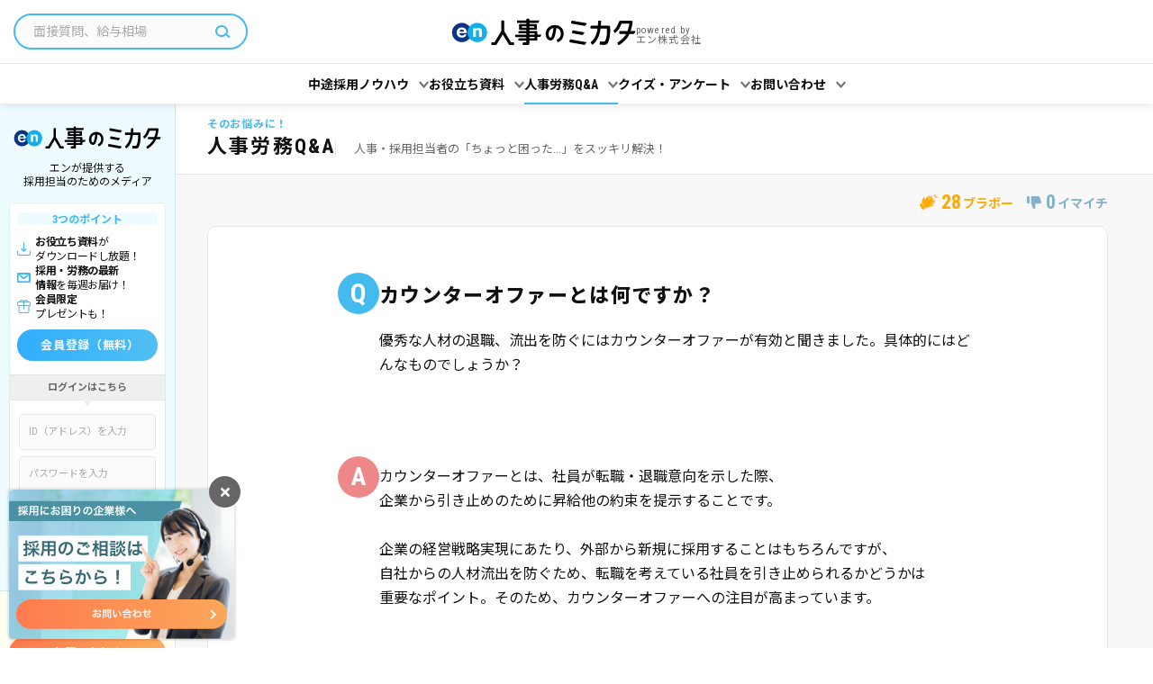

--- FILE ---
content_type: text/html; charset=UTF-8
request_url: https://partners.en-japan.com/qanda/desc_412/
body_size: 6859
content:


<!DOCTYPE html>
<html lang="ja">
<head>
<meta charset="utf-8" />
<meta http-equiv="Content-Style-Type" content="text/css">
<meta http-equiv="Content-Script-Type" content="text/javascript">
<meta name="viewport" content="width=device-width,user-scalable=0,initial-scale=1.0,maximum-scale=1.0" />
<meta name="keywords" content="カウンターオファーとは何ですか？,人事,労務,悩み,質問">
<meta name="description" content="「カウンターオファーとは何ですか？」の回答はこちら！">
<meta name="robots" content="all">
<meta name="format-detection" content="telephone=no" />
<title>カウンターオファーとは何ですか？｜人事労務Q&amp;A｜人事のミカタ（powered by エン）</title><link rel="shortcut icon" href="/favicon.ico" type="image/vnd.microsoft.icon" /><link rel="icon" href="/favicon.ico" type="image/vnd.microsoft.icon" />
<link rel="stylesheet" href="/common/css_user/qanda.css?d=26010600"><!-- HTML5 をie9以下に対応 -->
<!--[if lt IE 9]><script src="/common/js_user/html5.js"></script><![endif]-->
<!-- /HTML5 をie9以下に対応 -->
<meta property="og:site_name" content="エン人事のミカタ"/>
<meta property="og:title" content="カウンターオファーとは何ですか？｜人事のミカタ（powered by エン）">
<meta property="og:type" content="article" />
<meta property="og:description" content="「カウンターオファーとは何ですか？」の回答はこちら！" />
<meta property="og:url" content="https://partners.en-japan.com/qanda/desc_412/" />
<meta property="og:image" content="https://partners.en-japan.com/imageFile/user/OGP.png" />
<meta property="og:locale" content="ja_JP" />
<link rel="canonical" href="https://partners.en-japan.com/qanda/desc_412/">
<script>
var memberID = "";
</script>
<script>
	/* GTMのスクリプトが未読み込みの場合のみ読み込む */
	if ( ! window.dataLayer) {
		(function(w,d,s,l,i){
			w[l]=w[l]||[];
			w[l].push({'gtm.start':new Date().getTime(),event:'gtm.js'});
			var f=d.getElementsByTagName(s)[0],j=d.createElement(s),dl=l!='dataLayer'?'&l='+l:'';
			j.async=true;
			j.src='//www.googletagmanager.com/gtm.js?id='+i+dl;
			f.parentNode.insertBefore(j,f);
		})(window,document,'script','dataLayer','GTM-TLQHF4');
	}

	/* KARTEのスクリプトが未読み込みの場合のみ読み込む */
	if ( ! window.kzs) {
		var script = document.createElement('script');
		script.src = '//cdn.kaizenplatform.net/s/05/be488b6f8ecf91.js';
		script.setAttribute('data-kz-key', '05be488b6f8ecf91');
		script.setAttribute('data-kz-namespace', 'kzs');
		document.head.appendChild(script);
	}
</script>
</head>

<link rel="stylesheet" href="/common/css_user/qanda.css?d=26010600">

<body  activeH = "pageLink--qanda" >

<!-- Google Tag Manager (noscript) -->
<noscript><iframe src="//www.googletagmanager.com/ns.html?id=GTM-TLQHF4"
height="0" width="0" style="display:none;visibility:hidden"></iframe></noscript>
<!-- End Google Tag Manager (noscript) -->


<!-- Header -->
<div class="md_header">
	<div class="mainArea">
		<div class="searchSet">
		<form action="/article_search/list" method="get" accept-charset="utf-8">
			<input type="text" name="SearchWord" value="" placeholder="面接質問、給与相場" maxlength="100"  />
			<button type="submit" class="searchBtn" 0="" ></button>
		</form>		</div>
		<div class="logoSet">
			<a href="/" class="logoCell">
								<img src="/imageFile/user/logo_horizon.svg" class="logo_mikata" alt="人事のミカタ">
				<div class="subTextSide">
					<span class="subText">powered by</span><span class="subText">エン株式会社</span>
				</div>
							</a>
			<div class="spFunctionCell spShow">
				<div class="signupSide">
					<a href="/registration/" class="textLink">会員登録</a>					<span class="slash">/</span>
					<a href="/login/" class="textLink">ログイン</a>				</div>
				<div class="humMenuSide">
					<button class="humMenu js_glonavTrigger">
						<span class="line"></span>
						<span class="line"></span>
						<span class="line"></span>
					</button>
				</div>
			</div>
		</div>
	</div>
	<div class="globalLinkMenu js_glonavTgt">
		<ul class="linkMenuList linkMenuList--menu">
			<li class="linkMenu">
				<span class="linkTitle js_accoTrigger">中途採用ノウハウ</span>
				<div class="pageLinkList js_accoContent">
					<a href="/saiyo-guide/" class="pageLink pageLink--recruitGuide">中途採用成功ガイド</a>					<a href="/special/" class="pageLink pageLink--special">月刊「人事のミカタ」</a>					<a href="/nyuusyago-column/" class="pageLink pageLink--test">入社後活躍コラム</a>					<a href="/seminar/" class="pageLink pageLink--seminar">無料オンラインセミナー</a>				</div>
			</li>
			<li class="linkMenu">
				<span class="linkTitle js_accoTrigger">お役立ち資料</span>
				<div class="pageLinkList js_accoContent">
					<a href="/download/" class="pageLink pageLink--document">お役立ち資料</a>					<a href="/formatsample/" class="pageLink pageLink--format">採用・労務実務フォーマット集</a>				</div>
			</li>
			<li class="linkMenu">
				<span class="linkTitle js_accoTrigger">人事労務Q&amp;A</span>
				<div class="pageLinkList js_accoContent">
					<a href="/qanda/" class="pageLink pageLink--qanda">人事労務Q&amp;A</a>				</div>
			</li>
			<li class="linkMenu">
				<span class="linkTitle js_accoTrigger">クイズ・アンケート</span>
				<div class="pageLinkList js_accoContent">
					<a href="/quiz/" class="pageLink pageLink--quiz">今週の人事クイズ</a>					<a href="/enquete/" class="pageLink pageLink--enquetePresent">アンケート＆プレゼント</a>					<a href="/enquetereport/" class="pageLink pageLink--enqueteResult">アンケート集計結果</a>				</div>
			</li>
			<li class="linkMenu">
				<span class="linkTitle js_accoTrigger">お問い合わせ</span>
				<div class="pageLinkList js_accoContent">
					<a href="/contact/form/" class="pageLink pageLink--contact">採用に関するお問い合わせ</a>					<a href="/services/" class="pageLink pageLink--service">エンのサービス紹介</a>				</div>
			</li>
		</ul>
		<ul class="subMenuList spShow">
			<li class="subMenu">
				<a href="https://corp.en-japan.com/privacy/" class="subMenuLink" target="_blank">個人情報の取扱いについて</a>			</li>
			<li class="subMenu">
				<a href="/about/siteguide/" class="subMenuLink">サイトのご利用にあたって</a>			</li>
			<li class="subMenu">
				<a href="/about/agreement/" class="subMenuLink">会員規約</a>			</li>
			<li class="subMenu">
				<a href="https://corp.en-japan.com/" class="subMenuLink" target="_blank">エン会社概要</a>			</li>
			<li class="subMenu">
				<a href="/sitemap/" class="subMenuLink">サイトマップ</a>			</li>
		</ul>
	</div>
</div>
<!-- /Header -->



<!-- Nav -->
<div class="md_sideMenu">
	<div class="meritArea">
		<div class="logoSet">
			<img src="/imageFile/user/logo_horizon.svg" class="logo_mikata" alt="人事のミカタ">
			<span class="catch">
				エンが提供する<br>
				採用担当のためのメディア
			</span>
		</div>
			<div class="meritSet">
			<div class="catch">3つのポイント</div>
			<ul class="meritPointList">
				<li class="meritPoint meritPoint--download">
					<span class="meritText">
						<span class="bold">お役立ち資料</span>が<br>
						ダウンロードし放題！
					</span>
				</li>
				<li class="meritPoint meritPoint--mail">
					<span class="meritText">
						<span class="bold">採用・労務の最新<br>
						情報</span>を毎週お届け！
					</span>
				</li>
				<li class="meritPoint meritPoint--present">
					<span class="meritText">
						<span class="bold">会員限定</span><br>
						プレゼントも！
					</span>
				</li>
			</ul>
			<a href="/registration/" class="md_btn md_btn--signup">会員登録（無料）</a>		</div>
		<div class="loginSet">
			<div class="catchSide">ログインはこちら</div>
			<div class="contentSide">
				<form action="/login/auth" name="formMain" method="post" accept-charset="utf-8">
				<div class="formCell">
					<input type="text" name="loginID" value="" maxlength="200" placeholder="ID（アドレス）を入力"  />
					<input type="password" name="password" value="" maxlength="40" placeholder="パスワードを入力"  />
				</div>
				<div class="autoLoginFuncCell">
					<input type="checkbox" name="AutoLoginFlg" value="1" checked="checked" id="autoLogin"  />
					<label for="autoLogin">自動ログイン</label>
				</div>
				<div class="actionCell">
					<button class="md_btn md_btn--line">ログイン</button>
				</div>
				
<input type="hidden" name="ru" value="/qanda/desc_412/" />
				</form>			</div>
		</div>
		</div>
	<div class="contactArea">
		<div class="catch">
			採用に関する<br>
			ご相談はこちら
		</div>
		<a href="/contact/form/" class="md_btn md_btn--submit">お問い合わせ</a>
	</div>
</div>
<!-- /Nav -->
<!-- Modal Bravo -->
<div class="md_modal md_modal--bravo md_modal--bravoGood">
	<a href="javascript:void(0)" class="bgLayer js_modalX"></a>
	<div class="modalBase">
		<a href="javascript:void(0)" class="closeBtn js_modalX"></a>
		<div class="modalContent">
			<div class="photo" style="background-image: url()"></div>
			<div class="catch">本日のブラボー<br>ありがとうございます！</div>
			<div class="copy">よろしければ、一言メッセージをお願いします！</div>
			<textarea name="bravo_comment" id="bravo_comment"></textarea>
			<div class="btn">
				<button class="md_btn js_modalX js_send_bi_comment" data-section="SECTION_BRAVO">コメントを送信する</button>
			</div>
		</div>
	</div>
</div>
<!-- /Modal Bravo -->

<!-- Modal Not Bravo -->
<div class="md_modal md_modal--bravo md_modal--bravoNotGood">
	<a href="javascript:void(0)" class="bgLayer js_modalX"></a>
	<div class="modalBase">
		<a href="javascript:void(0)" class="closeBtn js_modalX"></a>
		<div class="modalContent">
			<div class="copy">よろしければ、コメントをお願い致します。<br class="spNone">
			改善に向けて対応させていただきます。</div>
			<textarea name="imaich_comment" id="imaich_comment"></textarea>
			<div class="btn">
				<button class="md_btn js_modalX js_send_bi_comment" data-section="SECTION_IMAICHI">コメントを送信する</button>
			</div>
		</div>
	</div>
</div>
<!-- /Modal Not Bravo -->

<!-- Container Start --><div id="container" style="display:block;"><!-- /Container Start -->

<!-- pageTitleUnit -->
<div class="pageTitleUnit pageTitleUnit--simple">
	<div class="pageTitleWrap">
		<div class="pageTitleArea">
			<a href="/qanda/" class="titleSet">
				<div class="subTitle">そのお悩みに！</div>
				<div class="title">人事労務Q&A</div>
			</a>
			<div class="copySet">
				<p class="copy">
					人事・採用担当者の「ちょっと困った...」をスッキリ解決！				</p>
			</div>
		</div>
	</div>
</div>
<!-- /pageTitleUnit -->
	<!-- reputateUnit -->
	<div class="reputateUnit">
		<div class="reputateArea">
			<div class="reputateSet reputateSet--bravo">
				<span class="num">28</span>
				<span class="unit">ブラボー</span>
			</div>
			<div class="reputateSet reputateSet--bad">
				<span class="num">0</span>
				<span class="unit">イマイチ</span>
			</div>
		</div>
		</div>
	<!-- /reputateUnit -->

<!-- md_unit--articleDesc -->
<div class="md_unit md_unit--articleDesc">
	<div class="unitWrap">
		<div class="md_card md_card--articleDesc md_card--articleDesc--qa">
			<div class="cardWrap">
				<!-- contentArea -->
				<div class="contentArea">
					<div class="questionSet">
						<div class="iconSide">
							<span class="labelIcon">Q</span>
						</div>
						<div class="descSide">
							<h1 class="title">カウンターオファーとは何ですか？

</h1>
							<p class="copy">優秀な人材の退職、流出を防ぐにはカウンターオファーが有効と聞きました。具体的にはどんなものでしょうか？<br><br></p>
						</div>
					</div>
					<div class="answerSet">
						<div class="iconSide">
							<span class="labelIcon">A</span>
						</div>
						<div class="descSide">
							<p class="copy">
								カウンターオファーとは、社員が転職・退職意向を示した際、<br>企業から引き止めのために昇給他の約束を提示することです。<br><br>企業の経営戦略実現にあたり、外部から新規に採用することはもちろんですが、<br>自社からの人材流出を防ぐため、転職を考えている社員を引き止められるかどうかは<br>重要なポイント。そのため、カウンターオファーへの注目が高まっています。<br><br><br>企業が行なうカウンターオファーには、<br>「昇給」、「昇進」、「他部署への異動」、「新規事業を担当させる」他、<br>「特に条件提示はなく、上司から説得」ことが多いと言われています。<br><br>しかし、退職意向が強い社員にはカウンターオファーの効果は芳しくない、<br>という調査結果もあり、引止めにはもっと以前からのコミュニケーションも必要に<br>なりそうです。調査結果の詳細は、下記ＵＲＬを参考にしてください。<br><br><br>※「カウンターオファー（退職引き止め交渉）」に関する調査結果<br><a href="http://consultant.en-japan.com/enquete/report-104/" target="_blank">http://consultant.en-japan.com/enquete/report-104/</a><br><br>							</p>
						</div>
					</div>
					<div class="tagLinkListSet"><!-- TBD 第一弾リリースタグなし箇所  -->
					</div>
					<!-- ブラボーの下部 -->
					

<input type="hidden" name="path_info" value="/qanda/desc_412/" />

<input type="hidden" name="page_title" value="カウンターオファーとは何ですか？（人事労務Q&amp;A）" />

<input type="hidden" name="bi_url" value="/bravo/insert_bravo_imaichi" />

					<!-- /ブラボーの下部 -->
				</div>
            <!-- /contentArea -->
            </div>
		</div>
	</div>
</div>
<!-- /md_unit--articleDesc -->

<!-- questionApplyUnit -->
<div class="questionApplyUnit">
	<div class="questionApplyArea">
		<span class="label"><span class="spHide">「人事のミカタ」事務局が、</span>人事・採用担当者のご質問にお答えします。</span>
		<a href="/qanda/form/" class="textLink textLink--sub">ご質問はこちら</a>	</div>
</div>
<!-- /questionApplyUnit -->

<!-- recommendArticleArea--qa -->
<div class="recommendArticleArea recommendArticleArea--qa">
	<div class="titleSet">
		<span class="title">関連するQ&amp;A</span>
	</div>
	<div class="articleList articleList--qa" id="recommendArea">
	</div>
</div>
<!-- /recommendArticleArea--qa -->

<!-- レコメンド用 -->
<input type="hidden" name="recomend_url" value="https://enpartners.silveregg.net/pycre5/jsonp/recommend?merch=enpartners&amp;prod=412&amp;spec=pc1312&amp;num=9&amp;cat=Category100&amp;cat=Category200&amp;cat=Category300&amp;cat=Category400&amp;cat=Category500&amp;cat=Category700&amp;cat=Category600&amp;cat=Category700&amp;cust=BE88A32600F8B170DDD9019D0180CCC3&amp;cookie=BE88A32600F8B170DDD9019D0180CCC3" />

<input type="hidden" name="recomend_click_url" value="https://enpartners.silveregg.net/pycre5/jsonp/click?prod=#prod#&amp;merch=enpartners&amp;spec=pc1312&amp;cookie=BE88A32600F8B170DDD9019D0180CCC3&amp;cref=#cref#" />

<input type="hidden" name="recommend_pageType" value="common_desc_recommend" />

<input type="hidden" name="recomend_desc_data_url" value="/lib/silver_egg/recommend_desc_data/" />
<input type="hidden" name="rqid" value="">
<!-- recommendArticleArea -->
<div class="recommendArticleArea" id='js_silvereggDiv'>
</div>
<!-- /recommendArticleArea -->

<!-- subLinkArea -->
<div class="subLinkArea">
	<div class="subLinkSet">
	<a href="/qanda/" class="backLink">人事労務Q&A TOPに戻る</a>	</div>
</div>
<!-- /subLinkArea -->

<!-- Container End --></div><!-- /Container End -->

	<!-- #BeginLibraryItem "/Library/u_satisfactionBanner.lbi" -->
	<!-- Satisfaction Banner-->
	<div class="satisfactionBanner">
		<div class="bannerWrap">
			<a href="/kodawari/" class="banner banner--satisfaction">
				<div class="title">顧客満足こだわり委員会</div>
				<div class="copy">エン株式会社へのご意見・ご要望は、こちらからお寄せください。<br class="spNone">顧客満足こだわり委員会が、責任を持って、対応させていただきます。</div>
			</a>
		</div>
	</div>
	<!-- Satisfaction Banner-->
	<!-- #EndLibraryItem -->

<!-- Pankuzu -->
<div id="pankuzu">
    <ul class="linkList">
            <li class="link"><a href="/">TOP</a></li>
                <li class="link"><a href="/qanda/">人事労務Q&amp;A</a></li>
                <li class="link"><a href="/qanda/list_taisyoku/">退職</a></li>
                <li class="link"><span class="now">カウンターオファーとは何ですか？</span></li>
    	</ul>
</div>
<!-- /Pankuzu -->

<!-- Footer -->
<footer id="footer">
	<div class="serviceCaptionSet">
		<div class="serviceCaptionWrap">
			<div class="catch">人事のミカタは、人事・採用担当者の「ちょっと困った」を解決するサービスです。</div>
			<div class="serviceCaption">
				「面接ノウハウを知りたい」「求職者への対応方法を知りたい」といった中小企業の人事・採用担当者の声にお応えして、エン株式会社が2002年10月にスタートした無料の会員制情報サービスです。<br>
				「人事のミカタ」のコンテンツは、採用・教育・評価の他、社内トラブルへの対応や法改正といった領域に詳しい制作者が、専門的な知識に基づき作成。必要に応じて社労士から、監修や指導を受けながら、執筆・編集・検証を行なっています。<br>
			</div>
		</div>
	</div>
	<ul class="menuList">
		<li class="menu"><a href="https://corp.en-japan.com/privacy/" target="_blank">個人情報の取り扱いについて</a></li>
		<li class="menu"><a href="/about/siteguide/">サイトのご利用にあたって</a></li>
		<li class="menu"><a href="/about/agreement/">会員規約について</a></li>
		<li class="menu"><a href="https://corp.en-japan.com/" target="_blank">エン会社概要</a></li>
		<li class="menu"><a href="/sitemap/">サイトマップ</a></li>
	</ul>
	<div class="otherSiteLink">
		<div class="enSiteVertical">
			<div class="title">【エングループ】サービス一覧</div>
			<div class="list clearfix">
				<div class="toggle"><span>求職者様向け求人サービス</span></div>
				<div class="listList">
					<ul>
						<div id="serviceInfo"></div>
					</ul>
				</div>
			</div>
			<div class="list clearfix">
				<div class="toggle"><span>企業様向けサービス</span></div>
				<div class="listList listListCompany">
					<ul>
						<div id="listCompany"></div>
					</ul>
				</div>
			</div>
		</div>
	</div>
	<div class="copyright">Copyright &copy; en Inc.｜エン株式会社（旧：エン・ジャパン株式会社）</div>
</footer>
<!-- /Footer --><!-- #EndLibraryItem -->

<!-- jQuery共通 -->
<script src="https://ajax.googleapis.com/ajax/libs/jquery/3.1.1/jquery.min.js"></script>
<script type="text/javascript">window.jQuery || document.write('<script src="/common/js_user/library_jquery.js"><\/script>')</script>
<script type="text/javascript" src="/common/js_user/global.js?d=26010600"></script>
<script type="text/javascript" src="/common/js_user/footer_link.js?d=26010600"></script>
<script type="text/javascript" src="/common/js_user/bravo.js?d=26010600"></script>
<!-- /jQuery共通 --><script type="text/javascript" src="/common/js_user/silveregg.js?d=26010600"></script>
<script>
	$.ajax({
		type: 'GET',
		url: 'https://enpartners.silveregg.net/pycre5/jsonp/recommend?merch=enpartners&prod=412&spec=pc1311&num=5&cat=Category104&cat=Category115&cust=BE88A32600F8B170DDD9019D0180CCC3&cookie=BE88A32600F8B170DDD9019D0180CCC3',
		dataType: 'jsonp',
		jsonpCallback: 'jsonCallback',
		cache : true,
		success: function(json){
			$.ajax({
				type: 'POST',
				url: '/qanda/get_ajax_bravo',
				data: JSON.stringify(json),
				success: function(res){
					var html = '';
					for(qaData in json.items){
						var silver_arr = new Array(json.items[qaData][0]._id,json.rqid);
						html += '<a href="/qanda/desc_'+json.items[qaData][0]._id+'/'+'" class="md_card md_card--qa "onclick="send_silveregg(event, this, Array('+silver_arr+'));" >';
						html += '<div class="iconSet"><span class="qIcon">Q</span></div>';
						html += '<div class="descSet"><div class="title">'+res[qaData][1]+'</div></div>';
						html += '<div class="bravoSet"><div class="part_bravo">';
						html += '<span class="data">'+res[qaData][0]+'</span><span class="unit">ブラボー</span>';
						html += '</div></div>';
						html += '</a>';
					}
					document.getElementById('recommendArea').innerHTML = html;
				}
			});
		}
	  });
	  // クリック通知用スクリプト
	var send_silveregg = function (event, el, qa_arr) {
		event.preventDefault();
		var nextPage = $(el).attr("href");
		var domain = "https://enpartners.silveregg.net";
		var merch = "enpartners";
		var spec = "pc1311";
		var cookie = "BE88A32600F8B170DDD9019D0180CCC3";// クッキーIDはsilverHashIDと同一の値の為
		var callback = "jsonCallback";
		var notificationUrl = domain+'/pycre5/jsonp/click?prod='+qa_arr[0]+'&merch='+merch+'&spec='+spec+'&cookie='+cookie+'&cref='+qa_arr[1];
		$.ajax({
			type: 'GET',
			url: notificationUrl,
			dataType: 'jsonp',
			jsonpCallback: 'jsonCallback',
			cache : true,
			success: function(json){},
			complete: function() {
				location.href = nextPage;
			}
	  });
	}
</script>

</body>
</html><!--- 効果測定タグ --->


--- FILE ---
content_type: text/css
request_url: https://partners.en-japan.com/common/css_user/qanda.css?d=26010600
body_size: 32848
content:
@charset "UTF-8";@import url("https://fonts.googleapis.com/css2?family=Noto+Sans+JP:wght@300;400;500;600;700;800;900&family=Roboto+Condensed:ital,wght@0,300;0,400;0,700;1,300;1,400;1,700&display=swap");@import url("https://fonts.googleapis.com/css?family=Roboto+Condensed");@import url("https://fonts.googleapis.com/css2?family=Noto+Sans+JP:wght@300;400;500;600;700;800;900&family=Roboto+Condensed:ital,wght@0,300;0,400;0,700;1,300;1,400;1,700&display=swap");@font-face{font-family:"icomoon";src:url("../font_user/icomoon.eot?d=2023renew");src:url("../font_user/icomoon.eot?d=2023renew") format("embedded-opentype"),url("../font_user/icomoon.ttf?d=2023renew") format("truetype"),url("../font_user/icomoon.woff?d=2023renew") format("woff"),url("../font_user/icomoon.svg?d=2023renew") format("svg");font-weight:normal;font-style:normal}[class*=" icon-"],[class^=icon-]{font-family:"icomoon"!important;speak:none;font-style:normal;font-weight:normal;font-variant:normal;text-transform:none;line-height:1;-webkit-font-smoothing:antialiased;-moz-osx-font-smoothing:grayscale}.icon-signup:before{content:"\e938"}.icon-login:before{content:"\e939"}.icon-logout:before{content:"\e93a"}.icon-search:before{content:"\e910"}.icon-bravo:before{content:"\e904"}.icon-imaichi:before{content:"\e909"}.icon-tel:before{content:"\e913"}.icon-mail:before{content:"\e90a"}.icon-mail02:before{content:"\e90b"}.icon-attention:before{content:"\e901"}.icon-point:before{content:"\e918"}.icon-mike:before{content:"\e90d"}.icon-medal:before{content:"\e90c"}.icon-message:before{content:"\e92a"}.icon-oneQA:before{content:"\e92b"}.icon-talk:before{content:"\e912"}.icon-board:before{content:"\e902"}.icon-antena:before{content:"\e900"}.icon-book:before{content:"\e903"}.icon-graph:before{content:"\e907"}.icon-book02:before{content:"\e922"}.icon-present:before{content:"\e935"}.icon-setting:before{content:"\e937"}.icon-exchange:before{content:"\e923"}.icon-cutepig:before{content:"\e924"}.icon-circleGraph:before{content:"\e906"}.icon-check:before{content:"\e905"}.icon-check02:before{content:"\e91e"}.icon-check03:before{content:"\e925"}.icon-tag:before{content:"\e911"}.icon-document:before{content:"\e91d"}.icon-calendar:before{content:"\e921"}.icon-timer:before{content:"\e920"}.icon-alert:before{content:"\e91f"}.icon-history:before{content:"\e908"}.icon-new:before{content:"\e90e"}.icon-pc:before{content:"\e90f"}.icon-pc02:before{content:"\e92c"}.icon-note:before{content:"\e91a"}.icon-note03:before{content:"\e926"}.icon-note04:before{content:"\e927"}.icon-note02:before{content:"\e928"}.icon-test:before{content:"\e919"}.icon-man02:before{content:"\e91b"}.icon-man01:before{content:"\e91c"}.icon-download:before{content:"\e929"}.icon-reduction:before{content:"\e92d"}.icon-planUp:before{content:"\e92e"}.icon-addScout:before{content:"\e92f"}.icon-extension:before{content:"\e930"}.icon-categorybanner:before{content:"\e931"}.icon-addCategory:before{content:"\e932"}.icon-renewal:before{content:"\e933"}.icon-rewrite:before{content:"\e934"}.icon-right:before{content:"\e917"}.icon-left:before{content:"\e916"}.icon-up:before{content:"\e914"}.icon-down:before{content:"\e915"}.icon-close:before{content:"\e936"}*{-webkit-box-sizing:border-box;box-sizing:border-box;line-height:1}abbr,address,article,aside,audio,b,blockquote,body,canvas,caption,cite,code,dd,del,details,dfn,div,dl,dt,em,fieldset,figcaption,figure,footer,form,h1,h2,h3,h4,h5,h6,header,hgroup,html,i,iframe,img,ins,kbd,label,legend,li,mark,menu,nav,object,ol,p,pre,q,samp,section,small,span,strong,sub,summary,sup,table,tbody,td,tfoot,th,thead,time,tr,ul,var,video{margin:0;padding:0;border:0;font-style:normal;font-weight:normal;font-size:100%;vertical-align:baseline;word-break:break-all;word-wrap:break-word;-webkit-text-size-adjust:100%;text-align:inherit}body{font-size:16px;font-family:"Roboto Condensed",-apple-system,BlinkMacSystemFont,Segoe UI,Helvetica Neue,"Noto Sans JP",Hiragino Kaku Gothic ProN,"メイリオ",meiryo,sans-serif;line-height:1;color:#111}article,aside,details,figcaption,figure,footer,header,hgroup,menu,nav,section{display:block}ol,ul{list-style:none}blockquote,q{quotes:none}blockquote:after,blockquote:before,q:after,q:before{content:"";content:none}a{margin:0;padding:0;font-size:100%;vertical-align:baseline;background:transparent;text-decoration:none;color:#09f}a:focus{outline:0}a:active,a:hover{outline:0;color:#f90}del{text-decoration:line-through}table{width:100%;border-collapse:collapse;border-spacing:0}input,select{vertical-align:middle}img{border:0;vertical-align:bottom;max-width:100%}button,input,select,textarea{-webkit-appearance:none}em,strong{font-style:normal;font-weight:bold}html{position:relative;width:100vw;background-color:#fff;overflow-x:hidden}body{padding:70px 0 0 180px;background-color:#f8f8f8}:hover{transition:all 0.2s ease-in 0s;-webkit-transition:all 0.2s ease-in 0s}#container #leftColumn,#container #rightColumn{padding-bottom:100px}#container #leftColumn{width:calc(100% - 250px);padding-top:15px}#container #leftColumn .wrap{width:830px;margin:0 auto;padding:0 10px}#container #rightColumn{width:250px;background-color:#e5e5e5;text-align:center}#header{z-index:3}#sideMenu{z-index:2}.spShow{display:none}.spHide{display:inline-block}@media only screen and (max-width:800px){.spShow{display:inline-block}.spHide{display:none}}#header{display:-webkit-box;display:-ms-flexbox;display:flex;display:-webkit-flex;-webkit-box-align:center;-ms-flex-align:center;align-items:center;-webkit-align-items:center;position:fixed;left:180px;top:0;width:calc(100% - 180px);height:70px;padding:0 20px 0 30px;background-color:#fff;border-bottom:1px solid #e6e6e6;z-index:100}#header .menuList{width:calc(100% - 330px)}#header .menuList .menu{display:inline-block;vertical-align:middle}#header .menuList .menu+.menu{margin-left:10px}#header .menuList .menu a{position:relative;display:inline-block;padding:10px;border:2px solid #fff;border-width:2px 0;font-size:14px;color:#111}#header .menuList .menu a:hover{color:#4be}#header .menuList .menu .search{display:-webkit-box;display:-ms-flexbox;display:flex;display:-webkit-flex}#header .menuList .menu .search input{width:185px;height:36px;padding-left:20px;border:2px solid #4be;border-right:none;border-radius:30px 0 0 30px}#header .menuList .menu .search .btn{position:relative;width:36px;height:36px;background-color:#4be;color:#fff;border-radius:0 30px 30px 0}#header .menuList .menu .search .btn:after{position:relative;display:inline-block;font-family:"icomoon";font-weight:normal;font-style:normal;text-decoration:inherit;-webkit-font-smoothing:antialiased;vertical-align:middle;content:"\e910";position:absolute;left:0;top:0;width:36px;height:36px;line-height:36px;text-align:center}#header .menuList .menu.menu--active a{border-bottom-color:#4be;font-weight:bold}#header .menuList .menu.menu--active a:before{position:absolute;content:"";display:inline-block;left:50%;bottom:0;margin-left:-4px;line-height:0;border-left:4px solid transparent;border-bottom:4px solid #4be;border-right:4px solid transparent}#header .menuList .menu.menu--active a:hover{color:#111}#header .pointSet,#header .tagline{width:330px;padding-right:70px}#header .tagline{font-size:12px;color:#888;line-height:1.2}#header .pointSet{position:relative;width:230px;margin:10px 0px 10px 40px;padding:8px 10px 6px 50px;text-align:left;border-radius:3px}#header .pointSet .item,#header .pointSet .point{font-weight:bold}#header .pointSet .item{font-size:11px;color:#888}#header .pointSet .point{margin-top:5px;color:#daa520}#header .pointSet .point em{position:relative;margin-right:3px;font-size:24px}#header .pointSet .point em:after{content:"";position:absolute;top:-10px;left:-42px;display:block;width:40px;height:40px;background:url(../../imageFile/user/enpoint.png) no-repeat;background-size:35px auto}#header .pointSet .toDetail{position:absolute;white-space:nowrap;top:50%;right:10px;margin-top:-12px;display:inline-block;height:28px;line-height:28px;padding:0 12px 0 15px;background-color:#fff;border:1px solid #daa520;font-size:11px;font-weight:bold;color:#daa520;border-radius:30px;-webkit-box-shadow:0 3px 5px rgba(0,0,0,0.1);box-shadow:0 3px 5px rgba(0,0,0,0.1)}#header .pointSet .toDetail:after{position:relative;display:inline-block;font-family:"icomoon";font-weight:normal;font-style:normal;text-decoration:inherit;-webkit-font-smoothing:antialiased;vertical-align:middle;content:"\e917";top:-1px;margin-left:5px;vertical-align:middle;font-size:8px;color:#daa520}#header .pointSet .toDetail:hover{color:#fff;background:#daa520}#header .pointSet .toDetail:hover:after{color:#fff}#header .menuBtn{position:absolute;right:0;top:0;width:70px;height:70px;background-color:#4be}#header .menuBtn .bar{position:absolute;left:50%;margin-left:-10px;display:block;width:20px;height:2px;background-color:#fff}#header .menuBtn .bar:first-of-type{top:25px}#header .menuBtn .bar:nth-of-type(2){top:34px}#header .menuBtn .bar:nth-of-type(3){top:43px}#header .spSet{display:none}#pankuzu{margin-bottom:20px;padding-bottom:10px;border-bottom:1px dashed #e6e6e6}#pankuzu .linkList .link{display:inline;vertical-align:middle}#pankuzu .linkList .link+.link:before{position:relative;display:inline-block;font-family:"icomoon";font-weight:normal;font-style:normal;text-decoration:inherit;-webkit-font-smoothing:antialiased;vertical-align:middle;top:2px;display:inline-block;content:"\e917";margin:0 7px;font-size:9px;color:#888;vertical-align:middle}#pankuzu .linkList .link .now,#pankuzu .linkList .link a{display:inline;font-size:13px;line-height:1.2;vertical-align:middle}#pankuzu .linkList .link .now{color:#444}#pankuzu .linkList .link a{color:#888}#pankuzu .linkList .link a:hover{color:#f90}#sideMenu{position:fixed;top:0;left:0;width:180px;height:100%;padding:20px 10px 0;background-color:#fff;border-right:1px solid #e6e6e6;text-align:center}#sideMenu .logoArea{text-align:center}#sideMenu .logoArea a img{width:auto;height:100px}#sideMenu .logoArea a:hover{opacity:0.7}#sideMenu .managerArea{margin-top:30px}#sideMenu .managerArea .nameSet .label{font-size:12px;font-weight:bold}#sideMenu .managerArea .nameSet .name{margin-top:5px;font-size:15px;font-weight:bold}#sideMenu .managerArea .photo{display:inline-block;width:70px;height:70px;margin-top:10px;background:center no-repeat;background-size:cover;border-radius:100%}#sideMenu .managerArea .toProfile{margin-top:8px}#sideMenu .managerArea .toProfile a{font-size:11px;font-weight:bold}#sideMenu .managerArea .toProfile a:after{position:relative;display:inline-block;font-family:"icomoon";font-weight:normal;font-style:normal;text-decoration:inherit;-webkit-font-smoothing:antialiased;vertical-align:middle;content:"\e917";top:-1px;margin-left:5px;font-size:10px;vertical-align:middle}#sideMenu .managerArea .btnSet{position:relative;margin-top:15px}#sideMenu .managerArea .btnSet .item{position:relative;padding:8px 5px;background-color:#fafafa;border:1px solid #e6e6e6;border-width:1px 0;font-size:12px;font-weight:bold;color:#444;line-height:1.2}#sideMenu .managerArea .btnSet .item:after,#sideMenu .managerArea .btnSet .item:before{position:absolute;content:"";display:inline-block;left:50%;bottom:-8px;margin-left:-8px;line-height:0;border-left:8px solid transparent;border-top:8px solid #ccc;border-right:8px solid transparent}#sideMenu .managerArea .btnSet .item:after{bottom:-7px;margin-left:-7px;border-top-color:#fafafa;border-width:7px}#sideMenu .managerArea .btnSet .btnList{display:-webkit-box;display:-ms-flexbox;display:flex;display:-webkit-flex;margin:15px auto 0;border-radius:30px}#sideMenu .managerArea .btnSet .btnList .btn{width:50%}#sideMenu .managerArea .btnSet .btnList .btn .md_btn{display:-webkit-box;display:-ms-flexbox;display:flex;display:-webkit-flex;-webkit-box-align:center;-ms-flex-align:center;align-items:center;-webkit-align-items:center;-webkit-box-pack:center;-ms-flex-pack:center;justify-content:center;-webkit-justify-content:center;width:100%;height:50px;padding:0 0 3px;background:#fff;border:1px solid #e6e6e6}#sideMenu .managerArea .btnSet .btnList .btn .md_btn .text{position:relative;padding-top:28px;font-size:12px;font-weight:bold;color:#616770}#sideMenu .managerArea .btnSet .btnList .btn .md_btn .text:before{content:"";position:absolute;left:50%;top:-2px;width:30px;height:30px;line-height:30px;margin-left:-15px;background:center no-repeat;vertical-align:middle;border-radius:100%}#sideMenu .managerArea .btnSet .btnList .btn .md_btn:hover{opacity:1}#sideMenu .managerArea .btnSet .btnList .btn .md_btn:hover .text{text-decoration:underline}#sideMenu .managerArea .btnSet .btnList .btn .md_btn.md_btn--bravo{padding-left:5px;border-radius:30px 0 0 30px;border-right:none;-webkit-box-shadow:3px 8px 16px -3px rgba(0,0,0,0.18);box-shadow:3px 8px 16px -3px rgba(0,0,0,0.18)}#sideMenu .managerArea .btnSet .btnList .btn .md_btn.md_btn--bravo .text:before{background-image:url(../../imageFile/user/icon_bravo_fill.svg);background-size:24px auto}#sideMenu .managerArea .btnSet .btnList .btn .md_btn.md_btn--bravo:hover .text{color:#fa0}#sideMenu .managerArea .btnSet .btnList .btn .md_btn.md_btn--bravo.md_btn--disable{border:1px solid #e6e6e6;border-right:none;-webkit-box-shadow:none;box-shadow:none}#sideMenu .managerArea .btnSet .btnList .btn .md_btn.md_btn--bravo.md_btn--disable .text{color:#fff}#sideMenu .managerArea .btnSet .btnList .btn .md_btn.md_btn--bravo.md_btn--disable .text:before{background-image:url(../../imageFile/user/icon_bravo_fill_white.svg);background-size:24px auto}#sideMenu .managerArea .btnSet .btnList .btn .md_btn.md_btn--bravo.md_btn--disable:hover .text{color:#fff;text-decoration:none}#sideMenu .managerArea .btnSet .btnList .btn .md_btn.md_btn--unBravo{padding-right:5px;border-radius:0 30px 30px 0;-webkit-box-shadow:0 10px 8px -4px rgba(0,0,0,0.1);box-shadow:0 10px 8px -4px rgba(0,0,0,0.1)}#sideMenu .managerArea .btnSet .btnList .btn .md_btn.md_btn--unBravo .text:before{background-image:url(../../imageFile/user/icon_unBravo_fill.svg);background-size:15px auto}#sideMenu .managerArea .btnSet .btnList .btn .md_btn.md_btn--unBravo:hover .text{color:#84a1c5}#sideMenu .managerArea .btnSet .btnList .btn .md_btn.md_btn--unBravo.md_btn--disable{border:1px solid #e6e6e6;-webkit-box-shadow:none;box-shadow:none}#sideMenu .managerArea .btnSet .btnList .btn .md_btn.md_btn--unBravo.md_btn--disable .text{color:#fff}#sideMenu .managerArea .btnSet .btnList .btn .md_btn.md_btn--unBravo.md_btn--disable .text:before{background-image:url(../../imageFile/user/icon_unBravo_fill_white.svg);background-size:15px auto}#sideMenu .managerArea .btnSet .btnList .btn .md_btn.md_btn--unBravo.md_btn--disable:hover .text{color:#fff;text-decoration:none}#sideMenu .signupArea{margin-top:30px}#sideMenu .signupArea .img{text-align:center}#sideMenu .signupArea .title{position:relative;height:30px;line-height:30px;background-color:#4be;font-size:13px;font-weight:bold;color:#fff;letter-spacing:0.1em;text-align:center;border-radius:4px 4px 0 0}#sideMenu .signupArea .title:after{position:absolute;content:"";display:inline-block;left:50%;bottom:-8px;margin-left:-8px;line-height:0;border-left:8px solid transparent;border-top:8px solid #4be;border-right:8px solid transparent}#sideMenu .signupArea .content{border:1px solid #e6e6e6;border-top:none;border-radius:0 0 4px 4px}#sideMenu .signupArea .content .signupSet{padding:10px}#sideMenu .signupArea .content .signupSet .navCopy{font-size:11px;line-height:1.45;text-align:left}#sideMenu .signupArea .content .signupSet .btn{margin-top:10px}#sideMenu .signupArea .content .signupSet .btn .md_btn{background:-webkit-gradient(linear,left top,right top,from(#ff774d),to(#fcae5b));background:linear-gradient(to right,#ff774d 0%,#fcae5b 100%);height:35px;padding:0;font-size:13px}#sideMenu .signupArea .content .signupSet .btn .md_btn:after{position:relative;display:inline-block;font-family:"icomoon";font-weight:normal;font-style:normal;text-decoration:inherit;-webkit-font-smoothing:antialiased;vertical-align:middle;content:"\e93f";position:absolute;right:10px;top:50%;margin-top:-7px;height:14px;line-height:14px;font-size:14px;font-size:10px}#sideMenu .signupArea .content .loginSet .item{position:relative;height:30px;line-height:30px;background-color:#eee;border:1px solid #e6e6e6;border-width:1px 0;font-size:12px;font-weight:bold;color:#444}#sideMenu .signupArea .content .loginSet .item:after,#sideMenu .signupArea .content .loginSet .item:before{position:absolute;content:"";display:inline-block;left:50%;bottom:-8px;margin-left:-8px;line-height:0;border-left:8px solid transparent;border-top:8px solid #ccc;border-right:8px solid transparent}#sideMenu .signupArea .content .loginSet .item:after{bottom:-7px;margin-left:-7px;border-top-color:#eee;border-width:7px}#sideMenu .signupArea .content .loginSet .form{padding:10px;background-color:#fafafa}#sideMenu .signupArea .content .loginSet .form .inputSet .input+.input{margin-top:8px}#sideMenu .signupArea .content .loginSet .form .inputSet .input input{width:100%;height:30px;font-size:12px}#sideMenu .signupArea .content .loginSet .form .autoCheck{margin-top:10px}#sideMenu .signupArea .content .loginSet .form .autoCheck input[type=checkbox]+label{padding-left:22px;font-size:11px}#sideMenu .signupArea .content .loginSet .form .autoCheck input[type=checkbox]+label:before{width:15px;height:15px;margin-top:-9px}#sideMenu .signupArea .content .loginSet .form .autoCheck input[type=checkbox]+label:after{left:3px;margin-top:-6px;width:9px;height:5px}#sideMenu .signupArea .content .loginSet .form .btn{margin-top:10px}#sideMenu .signupArea .content .loginSet .form .btn .md_btn{height:30px;background:#fff;border:1px solid #f0f0f0;font-size:12px;color:#09f}#sideMenu .signupArea .content .loginSet .form .btn .md_btn:after{position:relative;display:inline-block;font-family:"icomoon";font-weight:normal;font-style:normal;text-decoration:inherit;-webkit-font-smoothing:antialiased;vertical-align:middle;content:"\e93f";position:absolute;right:10px;top:50%;margin-top:-7px;height:14px;line-height:14px;font-size:14px;font-size:10px}#sideMenu .preMemberArea{margin-top:30px;padding:15px 0;border:2px solid #4be;text-align:center;border-radius:4px}#sideMenu .preMemberArea .item,#sideMenu .preMemberArea .main .holder,#sideMenu .preMemberArea .main em{font-weight:bold}#sideMenu .preMemberArea .item{margin-bottom:7px;font-size:12px;letter-spacing:0.05em}#sideMenu .preMemberArea .main{letter-spacing:0.1em;font-size:18px;font-weight:bold;color:#4be}#sideMenu .announce{margin-top:10px;font-size:11px;color:#888}#sideMenu .announce:before{content:"※";margin-right:3px;font-size:11px}#sideMenu .contactArea{margin-top:15px}#sideMenu .contactArea .item{position:relative;height:30px;line-height:30px;background-color:#fafafa;border:1px solid #e6e6e6;border-width:1px 0;font-size:12px;font-weight:bold;color:#444}#sideMenu .contactArea .item:after,#sideMenu .contactArea .item:before{position:absolute;content:"";display:inline-block;left:50%;bottom:-8px;margin-left:-8px;line-height:0;border-left:8px solid transparent;border-top:8px solid #ccc;border-right:8px solid transparent}#sideMenu .contactArea .item:after{bottom:-7px;margin-left:-7px;border-top-color:#fafafa;border-width:7px}#sideMenu .contactArea .num{margin-top:13px;font-size:16px;font-weight:bold}#sideMenu .contactArea .btn{margin-top:10px;padding:0 10px}#sideMenu .contactArea .btn .md_btn{height:30px;padding:0;background:#fff;border:1px solid #e6e6e6;font-size:12px;color:#09f}#sideMenu .contactArea .btn .md_btn:after{position:relative;display:inline-block;font-family:"icomoon";font-weight:normal;font-style:normal;text-decoration:inherit;-webkit-font-smoothing:antialiased;vertical-align:middle;content:"\e93f";position:absolute;right:10px;top:50%;margin-top:-7px;height:14px;line-height:14px;font-size:14px;right:5px;font-size:10px;color:#888}#sideMenu .publishArea{margin-top:15px;border:1px solid #e6e6e6;border-radius:4px}#sideMenu .publishArea .callSet{padding:10px 0}#sideMenu .publishArea .callSet .item{font-size:11px}#sideMenu .publishArea .callSet .num{margin-top:8px;font-size:15px;font-weight:bold}#sideMenu .publishArea .callSet .time{margin-top:8px}#sideMenu .publishArea .callSet .time .label,#sideMenu .publishArea .callSet .time .num{font-size:10px;color:#444}#sideMenu .publishArea .callSet .time .num{margin-left:4px}#sideMenu .publishArea .toForm{border-top:1px solid #e6e6e6}#sideMenu .publishArea .toForm a{position:relative;display:block;height:30px;line-height:30px;background-color:#fafafa;font-size:11px;color:#444}#sideMenu .publishArea .toForm a:after{position:relative;display:inline-block;font-family:"icomoon";font-weight:normal;font-style:normal;text-decoration:inherit;-webkit-font-smoothing:antialiased;vertical-align:middle;content:"\e93f";position:absolute;right:10px;top:50%;margin-top:-7px;height:14px;line-height:14px;font-size:14px;right:5px;font-size:10px}#sideMenu .publishArea .toForm a:hover{background-color:#eee}#pageTitle{position:relative;display:-webkit-box;display:-ms-flexbox;display:flex;display:-webkit-flex;-webkit-box-align:center;-ms-flex-align:center;align-items:center;-webkit-align-items:center;height:40px;margin-bottom:20px}#pageTitle .titleSet{position:relative;padding-left:55px}#pageTitle .titleSet:before{position:relative;display:inline-block;font-family:"icomoon";font-weight:normal;font-style:normal;text-decoration:inherit;-webkit-font-smoothing:antialiased;vertical-align:middle;content:"";position:absolute;left:0;top:50%;margin-top:-23px;width:46px;height:46px;line-height:46px;background:-webkit-gradient(linear,left top,right top,from(#30aeff),to(#50bff1));background:linear-gradient(to right,#30aeff 0%,#50bff1 100%);font-size:20px;color:#fff;border-radius:100%;text-align:center}#pageTitle .titleSet .mini,#pageTitle .titleSet .title{font-weight:bold}#pageTitle .titleSet .mini{margin-bottom:8px;font-size:12px}#pageTitle .titleSet .title{font-size:15px}input[type=date],input[type=email],input[type=number],input[type=password],input[type=search],input[type=tel],input[type=text],input[type=url],select,textarea{padding:0 10px;background-color:#fbfbfb;border:1px solid #e6e6e6;-o-border-image:none;border-image:none;font-size:13px;font-family:inherit;border-radius:4px}input[type=date]:disabled,input[type=email]:disabled,input[type=number]:disabled,input[type=password]:disabled,input[type=search]:disabled,input[type=tel]:disabled,input[type=text]:disabled,input[type=url]:disabled,select:disabled,textarea:disabled{background-color:#ededed}input[type=date]:-moz-placeholder-shown,input[type=email]:-moz-placeholder-shown,input[type=number]:-moz-placeholder-shown,input[type=password]:-moz-placeholder-shown,input[type=search]:-moz-placeholder-shown,input[type=tel]:-moz-placeholder-shown,input[type=text]:-moz-placeholder-shown,input[type=url]:-moz-placeholder-shown,select:-moz-placeholder-shown,textarea:-moz-placeholder-shown{color:#aaa}input[type=date]:-ms-input-placeholder,input[type=email]:-ms-input-placeholder,input[type=number]:-ms-input-placeholder,input[type=password]:-ms-input-placeholder,input[type=search]:-ms-input-placeholder,input[type=tel]:-ms-input-placeholder,input[type=text]:-ms-input-placeholder,input[type=url]:-ms-input-placeholder,select:-ms-input-placeholder,textarea:-ms-input-placeholder{color:#aaa}input[type=date]:placeholder-shown,input[type=email]:placeholder-shown,input[type=number]:placeholder-shown,input[type=password]:placeholder-shown,input[type=search]:placeholder-shown,input[type=tel]:placeholder-shown,input[type=text]:placeholder-shown,input[type=url]:placeholder-shown,select:placeholder-shown,textarea:placeholder-shown{color:#aaa}input[type=date]::-webkit-input-placeholder,input[type=email]::-webkit-input-placeholder,input[type=number]::-webkit-input-placeholder,input[type=password]::-webkit-input-placeholder,input[type=search]::-webkit-input-placeholder,input[type=tel]::-webkit-input-placeholder,input[type=text]::-webkit-input-placeholder,input[type=url]::-webkit-input-placeholder,select::-webkit-input-placeholder,textarea::-webkit-input-placeholder{color:#aaa}input[type=date]:-moz-placeholder,input[type=email]:-moz-placeholder,input[type=number]:-moz-placeholder,input[type=password]:-moz-placeholder,input[type=search]:-moz-placeholder,input[type=tel]:-moz-placeholder,input[type=text]:-moz-placeholder,input[type=url]:-moz-placeholder,select:-moz-placeholder,textarea:-moz-placeholder{color:#aaa;opacity:1}input[type=date]::-moz-placeholder,input[type=email]::-moz-placeholder,input[type=number]::-moz-placeholder,input[type=password]::-moz-placeholder,input[type=search]::-moz-placeholder,input[type=tel]::-moz-placeholder,input[type=text]::-moz-placeholder,input[type=url]::-moz-placeholder,select::-moz-placeholder,textarea::-moz-placeholder{color:#aaa;opacity:1}input[type=date]:-ms-input-placeholder,input[type=email]:-ms-input-placeholder,input[type=number]:-ms-input-placeholder,input[type=password]:-ms-input-placeholder,input[type=search]:-ms-input-placeholder,input[type=tel]:-ms-input-placeholder,input[type=text]:-ms-input-placeholder,input[type=url]:-ms-input-placeholder,select:-ms-input-placeholder,textarea:-ms-input-placeholder{color:#aaa}input[type=date],input[type=email],input[type=number],input[type=password],input[type=search],input[type=tel],input[type=text],input[type=url],select{height:40px;vertical-align:middle;line-height:1.45}input[type=date]:focus,input[type=email]:focus,input[type=number]:focus,input[type=password]:focus,input[type=search]:focus,input[type=tel]:focus,input[type=text]:focus,input[type=url]:focus,select:focus{outline:none}select{padding:0 26px 0 10px;background:url(../../imageFile/user/global_selectArrow.svg) center right no-repeat #fff;background-size:auto 8px;-moz-appearance:none;-webkit-appearance:none;appearance:none}select::-ms-expand{display:none}select>option{background:#fff}textarea{width:100%;padding:10px;line-height:1.45}button{cursor:pointer;border:none;font-size:inherit;font-family:inherit}input[type=checkbox]{display:none}input[type=checkbox]+label{position:relative;display:inline-block;padding-left:33px}input[type=checkbox]+label:after,input[type=checkbox]+label:before{position:absolute;top:50%;left:0;display:inline-block;width:22px;height:22px;line-height:22px}input[type=checkbox]+label:before{margin-top:-13px;content:"";background:#fff;border:1px solid #ddd;border-radius:4px}input[type=checkbox]+label:after{content:"";position:absolute;left:6px;top:50%;margin-top:-7px;display:inline-block;width:11px;height:6px;border:2px solid #ccc;border-width:0 0 2px 2px;-webkit-transform-origin:center;transform-origin:center;-webkit-transform:rotate(-45deg);transform:rotate(-45deg)}input[type=checkbox]:checked+label:before{background-color:#4be;border-color:#4be}input[type=checkbox]:checked+label:after{border-color:#fff}input[type=radio]{display:none}input[type=radio]+label{position:relative;padding-left:30px}input[type=radio]+label:before{position:absolute;left:0;top:50%;margin-top:-10px;content:"";display:inline-block;width:18px;height:18px;background:#eeeeee;border:1px solid #ddd;border-radius:100%}input[type=radio]:checked+label:before{background-color:#4be;border-color:#4be}.md_errorForm{background-color:#fdd!important;border:1px solid #f44!important}#errorNav{margin:0 auto 30px;padding:30px 100px 25px;background-color:#fff0f0;border:2px solid #faa;text-align:center;border-radius:6px}#errorNav .catch{position:relative;display:inline-block;padding:0 20px 0 55px;font-size:18px;font-weight:bold;letter-spacing:0.15em;color:#f44}#errorNav .catch:before{position:relative;display:inline-block;font-family:"icomoon";font-weight:normal;font-style:normal;text-decoration:inherit;-webkit-font-smoothing:antialiased;vertical-align:middle;content:"\e901";position:absolute;left:0;top:50%;margin-top:-22px;height:40px;line-height:40px;font-size:40px}#errorNav .copy{margin-top:15px;font-size:14px;line-height:1.45}#errorNav .copy a{margin-right:3px}#errorNav .causelist{margin-top:25px;padding:25px 10px 0;border-top:1px solid #faa;text-align:left}#errorNav .causelist .cause{position:relative;padding-left:10px;line-height:1.2}#errorNav .causelist .cause+.cause{margin-top:10px}#errorNav .causelist .cause:before{content:"";position:absolute;left:0;top:50%;display:inline-block;width:4px;height:4px;margin-top:-2px;background-color:#f44;border-radius:100%}#errorNav .causelist .item{margin-bottom:15px;font-weight:bold;color:#f44}#errorNav .contact{margin-top:25px;padding:25px 10px 0;border-top:1px solid #faa;font-size:14px}#errorNav .contact .nav{line-height:1.45}#errorNav .contact .nameSet{margin-top:20px}#errorNav .contact .nameSet .address{margin-top:8px}#errorNav .contactForm{margin-top:20px;padding:10px 20px 30px;background-color:#fff;border:1px solid #ffe6e6;border-radius:6px}#errorNav .contactForm .unitContent .dataSet .data{text-align:left}#errorNav .contactForm .unitContent .dataSet .data input,#errorNav .contactForm .unitContent .dataSet .data textarea{width:100%}#errorNav .contactForm .unitContent .dataSet .data textarea{height:100px}#errorNav .contactForm .unitContent .btn{padding-top:30px}#errorNav .contactForm .unitContent .btn .nav{font-size:14px}#errorNav .contactForm .unitContent .btn .md_btn{margin-top:15px}.md_errorAnnounceBar{padding:20px;background-color:#fff0f0}.md_errorAnnounceBar .errorList .error{position:relative;padding-left:25px;font-size:15px;font-weight:bold;color:#f44}.md_errorAnnounceBar .errorList .error+.error{margin-top:15px}.md_errorAnnounceBar .errorList .error:before{position:relative;display:inline-block;font-family:"icomoon";font-weight:normal;font-style:normal;text-decoration:inherit;-webkit-font-smoothing:antialiased;vertical-align:middle;content:"\e901";position:absolute;left:0;top:50%;margin-top:-12px;height:20px;line-height:20px;font-size:20px}br.spShow{display:none!important}br.spNone{display:block!important}.clearFix:after{clear:both;display:block;content:"";height:0;line-height:0}.md_btn{position:relative;display:-webkit-box;display:-ms-flexbox;display:flex;display:-webkit-flex;-webkit-box-align:center;-ms-flex-align:center;align-items:center;-webkit-align-items:center;-webkit-box-pack:center;-ms-flex-pack:center;justify-content:center;-webkit-justify-content:center;height:45px;margin:0 auto;padding:0 40px;background:-webkit-gradient(linear,left top,right top,from(#30aeff),to(#50bff1));background:linear-gradient(to right,#30aeff 0%,#50bff1 100%);font-size:16px;font-weight:bold;color:#fff;letter-spacing:0.05em;border-radius:30px;-webkit-box-shadow:0 5px 15px -4px shade(rgba(0,0,0,0.2),10%);box-shadow:0 5px 15px -4px shade(rgba(0,0,0,0.2),10%);white-space:nowrap;text-align:center}.md_btn:hover{opacity:0.7;color:#fff}.md_btn:active{-webkit-box-shadow:none!important;box-shadow:none!important}.md_btn.md_btn--disable{cursor:default;background:#aaa!important;color:#fff;-webkit-box-shadow:none!important;box-shadow:none!important}.md_btn.md_btn--disable:hover{opacity:1!important}button.md_btn{display:inline-block}.md_newIcon{background:-webkit-gradient(linear,left top,right top,from(#ff6d7c),to(#ff866d));background:linear-gradient(to right,#ff6d7c 0%,#ff866d 100%);position:relative;top:-1px;display:inline-block;height:20px;padding:0 15px;font-size:14px;font-weight:bold;color:#fff;line-height:20px;border-radius:30px;vertical-align:middle}#md_bravoPointSet{display:-webkit-box;display:-ms-flexbox;display:flex;display:-webkit-flex;-webkit-box-pack:end;-ms-flex-pack:end;justify-content:flex-end;-webkit-justify-content:flex-end;-webkit-box-align:center;-ms-flex-align:center;align-items:center;-webkit-align-items:center;width:100%}#md_bravoPointSet .btnList{width:220px;position:relative;top:-1px;border-radius:30px;-webkit-box-shadow:0 1px 6px rgba(0,0,0,0.1);box-shadow:0 1px 6px rgba(0,0,0,0.1)}#md_bravoPointSet .btnList .btn{display:inline-block;width:50%;vertical-align:top}#md_bravoPointSet .btnList .btn .md_btn{position:relative;width:100%;height:30px;padding:1px 0 0 25px;background:#fff;border:1px solid #e6e6e6;font-size:12px;color:#616770;-webkit-box-shadow:none;box-shadow:none}#md_bravoPointSet .btnList .btn .md_btn:before{content:"";position:absolute;top:50%;left:10px;margin-top:-15px;display:inline-block;width:30px;height:30px;background:center no-repeat;vertical-align:middle}#md_bravoPointSet .btnList .btn .md_btn:hover{opacity:1;text-decoration:underline}#md_bravoPointSet .btnList .btn .md_btn.md_btn--bravo{border-radius:30px 0 0 30px;border-right:none}#md_bravoPointSet .btnList .btn .md_btn.md_btn--bravo:before{background-image:url(../../imageFile/user/icon_bravo_fill.svg);background-size:24px auto}#md_bravoPointSet .btnList .btn .md_btn.md_btn--bravo:hover{color:#fa0}#md_bravoPointSet .btnList .btn .md_btn.md_btn--unBravo{border-radius:0 30px 30px 0}#md_bravoPointSet .btnList .btn .md_btn.md_btn--unBravo:before{background-image:url(../../imageFile/user/icon_unBravo_fill.svg);background-size:15px auto}#md_bravoPointSet .btnList .btn .md_btn.md_btn--unBravo:hover{color:#84a1c5}#md_bravoPointSet .pointSet{margin-left:20px}#md_bravoPointSet .pointSet .point{display:inline-block;vertical-align:middle}#md_bravoPointSet .pointSet .point+.point{margin-left:15px}#md_bravoPointSet .pointSet .point .holder,#md_bravoPointSet .pointSet .point em{display:inline-block;font-weight:bold;vertical-align:middle}#md_bravoPointSet .pointSet .point em{position:relative;top:-1px;font-size:22px}#md_bravoPointSet .pointSet .point .holder{margin-left:5px;font-size:14px}#md_bravoPointSet .pointSet .point.point--bravo{color:#fa0}#md_bravoPointSet .pointSet .point.point--unBravo{color:#84a1c5}#md_bravoPointSet .doneAlert{position:relative;top:-1px;font-size:13px;color:#888}#md_bravoPointSet .doneAlert.doneAlert--noGood:before{content:"\e909"}#md_bravoPointSet .doneAlert:before{position:relative;display:inline-block;font-family:"icomoon";font-weight:normal;font-style:normal;text-decoration:inherit;-webkit-font-smoothing:antialiased;vertical-align:middle;content:"\e904";top:-1px;margin-right:5px;font-size:18px}#md_bravoPointSet.md_bravoPointSet--noBravo .firstAlert{position:relative;top:-1px;margin-right:20px;height:30px;line-height:30px;padding:0 10px;background:-webkit-gradient(linear,left top,right top,from(#0c3484),color-stop(65%,#17b1e6));background:linear-gradient(to right,#0c3484 0%,#17b1e6 65%);font-size:13px;font-weight:bold;color:#fff;letter-spacing:0.05em;border-radius:4px;-webkit-box-shadow:0 5px 15px -4px shade(rgba(0,0,0,0.2),10%);box-shadow:0 5px 15px -4px shade(rgba(0,0,0,0.2),10%)}#md_bravoPointSet.md_bravoPointSet--noBravo .firstAlert:after{position:absolute;content:"";display:inline-block;top:50%;right:-7px;margin-top:-6px;line-height:0;border-top:6px solid transparent;border-left:7px solid #17b1e6;border-bottom:6px solid transparent}#md_bravoPointSet.md_bravoPointSet--border{margin-top:20px;padding-top:20px;border-top:1px solid #e6e6e6}.md_contentsPanel{display:-webkit-box;display:-ms-flexbox;display:flex;display:-webkit-flex;-webkit-box-align:center;-ms-flex-align:center;align-items:center;-webkit-align-items:center;-webkit-box-pack:center;-ms-flex-pack:center;justify-content:center;-webkit-justify-content:center;position:relative;height:300px;background:center no-repeat;background-size:cover;text-align:center;border-radius:6px}.md_contentsPanel:before{content:"";position:absolute;left:0;top:0;width:100%;height:100%;background-color:rgba(0,0,0,0.3);border-radius:6px}.md_contentsPanel .base{position:relative;padding-bottom:10px}.md_contentsPanel .base .item{padding-top:55px;font-size:16px;font-weight:bold;color:#fff;letter-spacing:0.4em;padding-left:0.4em}.md_contentsPanel .base .item:before{position:relative;display:inline-block;font-family:"icomoon";font-weight:normal;font-style:normal;text-decoration:inherit;-webkit-font-smoothing:antialiased;vertical-align:middle;position:absolute;content:"";left:50%;top:0;margin-left:-25px;width:50px;font-size:36px;color:#fff;text-align:center;letter-spacing:0}.md_contentsPanel .base .title{margin-top:15px;font-size:34px;font-weight:bold;color:#fff;letter-spacing:0.2em;padding-left:0.2em}.md_contentsPanel .base .copy{margin-top:20px;color:#fff;letter-spacing:0.2em;padding-left:0.2em;line-height:1.45}.md_contentsUnit+.md_contentsUnit{margin-top:40px}.md_contentsUnit .unitTitle{position:relative;padding:55px 0 0 0.1em;font-size:20px;font-weight:bold;letter-spacing:0.1em;text-align:center}.md_contentsUnit .unitTitle:before{position:relative;display:inline-block;font-family:"icomoon";font-weight:normal;font-style:normal;text-decoration:inherit;-webkit-font-smoothing:antialiased;vertical-align:middle;position:absolute;left:50%;top:0;margin-left:-25px;width:50px;font-size:40px;line-height:1.15;color:#4be;text-align:center}.md_contentsUnit .unitContent{margin-top:25px}.md_contentsUnit .unitContent .linkList .link+.link{border-top:1px solid #e6e6e6}.md_contentsUnit .unitContent .linkList .link a{position:relative;display:-webkit-box;display:-ms-flexbox;display:flex;display:-webkit-flex;-webkit-box-align:center;-ms-flex-align:center;align-items:center;-webkit-align-items:center;min-height:75px;padding:10px 0}.md_contentsUnit .unitContent .linkList .link a .text{position:relative;width:calc(100% - 70px);padding:5px 30px 5px 25px;border-right:1px solid #e6e6e6}.md_contentsUnit .unitContent .linkList .link a .text:before{position:relative;display:inline-block;font-family:"icomoon";font-weight:normal;font-style:normal;text-decoration:inherit;-webkit-font-smoothing:antialiased;vertical-align:middle;content:"\e93f";position:absolute;right:10px;top:50%;margin-top:-7px;height:14px;line-height:14px;font-size:14px;right:15px;color:#4be}.md_contentsUnit .unitContent .linkList .link a .text .catch{font-weight:bold;color:#111;line-height:1.45}.md_contentsUnit .unitContent .linkList .link a .text .md_newIcon{margin-left:10px}.md_contentsUnit .unitContent .linkList .link a .bravo{width:70px;text-align:center}.md_contentsUnit .unitContent .linkList .link a .bravo .holder,.md_contentsUnit .unitContent .linkList .link a .bravo em{display:block;color:#fa0}.md_contentsUnit .unitContent .linkList .link a .bravo em{font-size:20px;font-weight:bold}.md_contentsUnit .unitContent .linkList .link a .bravo .holder{margin-top:3px;font-size:11px}.md_contentsUnit .unitContent .linkList .link a:hover{opacity:0.7}.md_contentsUnit .unitContent .linkList .link a:hover .text{color:#f90}.md_contentsUnit .unitContent .linkList.linkList--qanda .link a:before{background:-webkit-gradient(linear,left top,right top,from(#30aeff),to(#50bff1));background:linear-gradient(to right,#30aeff 0%,#50bff1 100%);content:"Q";position:absolute;display:inline-block;left:0;top:16px;width:40px;height:40px;line-height:40px;font-size:20px;font-weight:bold;color:#fff;text-align:center;border-radius:100%}.md_contentsUnit .unitContent .linkList.linkList--qanda .link a .text{padding-left:55px}.md_contentsUnit .unitContent .linkList.linkList--enquete .link a .chapter{display:-webkit-box;display:-ms-flexbox;display:flex;display:-webkit-flex;-webkit-box-align:center;-ms-flex-align:center;align-items:center;-webkit-align-items:center;-webkit-box-pack:center;-ms-flex-pack:center;justify-content:center;-webkit-justify-content:center;position:absolute;left:0;top:50%;margin-top:-20px;width:40px;height:40px;background:-webkit-gradient(linear,left top,right top,from(#30aeff),to(#50bff1));background:linear-gradient(to right,#30aeff 0%,#50bff1 100%);border-radius:100%}.md_contentsUnit .unitContent .linkList.linkList--enquete .link a .chapter .chapterBase{padding-top:2px}.md_contentsUnit .unitContent .linkList.linkList--enquete .link a .chapter .chapterBase .holder,.md_contentsUnit .unitContent .linkList.linkList--enquete .link a .chapter .chapterBase em{display:block;text-align:center;color:#fff}.md_contentsUnit .unitContent .linkList.linkList--enquete .link a .chapter .chapterBase em{font-size:17px}.md_contentsUnit .unitContent .linkList.linkList--enquete .link a .chapter .chapterBase .holder{margin-top:2px;font-size:10px}.md_contentsUnit .unitContent .linkList.linkList--enquete .link a .text{padding-left:55px}.md_contentsUnit .unitContent .linkList.linkList--enquete .link a .text .termSet{margin-top:2px}.md_contentsUnit .unitContent .linkList.linkList--enquete .link a .text .termSet .answer,.md_contentsUnit .unitContent .linkList.linkList--enquete .link a .text .termSet .term{font-size:12px;color:#888}.md_contentsUnit .unitContent .linkList.linkList--enquete .link a .text .termSet .answer{margin-left:20px}.md_contentsUnit .unitContent .linkList.linkList--pastSpecial .link a{min-height:80px}.md_contentsUnit .unitContent .linkList.linkList--pastSpecial .link a .img{position:absolute;left:0;top:50%;margin-top:-31px;width:62px;height:62px}.md_contentsUnit .unitContent .linkList.linkList--pastSpecial .link a .img img{width:62px;height:62px}.md_contentsUnit .unitContent .linkList.linkList--pastSpecial .link a .img+.text{padding-left:75px}.md_contentsUnit .unitContent .linkList.linkList--pastSpecial .link a .text{padding-left:15px}.md_contentsUnit .unitContent .linkList.linkList--pastSpecial .link a .text .termSet{margin-top:2px}.md_contentsUnit .unitContent .linkList.linkList--pastSpecial .link a .text .termSet .term{font-size:12px;color:#888}.md_contentsUnit .unitContent .linkList.linkList--report .link a{min-height:95px}.md_contentsUnit .unitContent .linkList.linkList--report .link a .chapter{display:-webkit-box;display:-ms-flexbox;display:flex;display:-webkit-flex;-webkit-box-align:center;-ms-flex-align:center;align-items:center;-webkit-align-items:center;-webkit-box-pack:center;-ms-flex-pack:center;justify-content:center;-webkit-justify-content:center;position:absolute;left:-10px;top:5px;width:45px;height:45px;background:-webkit-gradient(linear,left top,right top,from(#30aeff),to(#50bff1));background:linear-gradient(to right,#30aeff 0%,#50bff1 100%);border-radius:100%;z-index:3}.md_contentsUnit .unitContent .linkList.linkList--report .link a .chapter .chapterBase{padding-top:2px}.md_contentsUnit .unitContent .linkList.linkList--report .link a .chapter .chapterBase .holder,.md_contentsUnit .unitContent .linkList.linkList--report .link a .chapter .chapterBase .vol,.md_contentsUnit .unitContent .linkList.linkList--report .link a .chapter .chapterBase em{display:block;text-align:center;color:#fff}.md_contentsUnit .unitContent .linkList.linkList--report .link a .chapter .chapterBase .vol{margin-bottom:2px;font-size:10px}.md_contentsUnit .unitContent .linkList.linkList--report .link a .chapter .chapterBase em{font-size:17px}.md_contentsUnit .unitContent .linkList.linkList--report .link a .chapter .chapterBase .holder{margin-top:2px;font-size:10px}.md_contentsUnit .unitContent .linkList.linkList--report .link a .img{position:absolute;left:0;top:50%;margin-top:-31px;width:90px;height:66px;background:center no-repeat;background-size:cover;z-index:2;border-radius:4px}.md_contentsUnit .unitContent .linkList.linkList--report .link a .img+.text{padding-left:110px}.md_contentsUnit .unitContent .linkList.linkList--report .link a .text{padding-left:15px}.md_contentsUnit .unitContent .linkList.linkList--report .link a .text .termSet{margin-top:8px}.md_contentsUnit .unitContent .linkList.linkList--report .link a .text .termSet .term{font-size:12px;color:#888}.md_contentsUnit.md_contentsUnit--search .unitTitle{background:-webkit-gradient(linear,left top,right top,from(#30aeff),to(#50bff1));background:linear-gradient(to right,#30aeff 0%,#50bff1 100%);height:50px;line-height:50px;padding:0 20px;font-size:18px;color:#fff;border-radius:6px 6px 0 0}.md_contentsUnit.md_contentsUnit--search .unitContent{margin:0;border:1px solid #e6e6e6;border-top:none;border-radius:0 0 6px 6px}.md_contentsUnit.md_contentsUnit--search .unitContent .md_pagination{display:table;width:100%;margin:0;background-color:#f5f5f5;border-bottom:1px solid #e6e6e6}.md_contentsUnit.md_contentsUnit--search .unitContent .md_pagination .btnSet,.md_contentsUnit.md_contentsUnit--search .unitContent .md_pagination .displayNum{display:table-cell;padding:10px 15px;vertical-align:middle}.md_contentsUnit.md_contentsUnit--search .unitContent .md_pagination .displayNum{font-size:12px;text-align:left}.md_contentsUnit.md_contentsUnit--search .unitContent .md_pagination .displayNum em{font-size:18px}.md_contentsUnit.md_contentsUnit--search .unitContent .md_pagination .btnSet{margin-top:0;text-align:right}.md_contentsUnit.md_contentsUnit--search .unitContent .md_pagination .btnSet .page{display:inline-block;width:30px;height:30px;line-height:30px;font-size:14px;vertical-align:middle}.md_contentsUnit.md_contentsUnit--search .unitContent .md_pagination .btnSet .page+.page{margin-left:7px}.md_contentsUnit.md_contentsUnit--search .unitContent .md_pagination .btnSet .page.page--before:before,.md_contentsUnit.md_contentsUnit--search .unitContent .md_pagination .btnSet .page.page--next:before{width:30px;height:30px;line-height:30px}.md_contentsUnit.md_contentsUnit--search .unitContent .md_pagination.md_pagination--sort .displayNum,.md_contentsUnit.md_contentsUnit--search .unitContent .md_pagination.md_pagination--sort .sort{width:250px}.md_contentsUnit.md_contentsUnit--search .unitContent .md_pagination.md_pagination--sort .btnSet{padding:10px 0;text-align:center}.md_contentsUnit.md_contentsUnit--search .unitContent .md_pagination.md_pagination--sort .sort{display:table-cell;padding:10px 15px;vertical-align:middle;text-align:right}.md_contentsUnit.md_contentsUnit--search .unitContent .md_pagination.md_pagination--sort .sort select{height:30px}.md_contentsUnit.md_contentsUnit--search .unitContent .linkList{margin-top:0;padding:20px;background-color:#fff}.md_contentsUnit.md_contentsUnit--search .unitContent .linkList+.md_pagination{border-bottom:none;border-top:1px solid #e6e6e6;border-radius:0 0 6px 6px}.md_contentsUnit.md_contentsUnit--search .unitContent.unitContent--nodata{padding:50px 0;background-color:#eee;text-align:center;line-height:1.45;color:#888}.md_contentsUnit.md_contentsUnit--usefulInfo{margin-top:40px}.md_contentsUnit.md_contentsUnit--usefulInfo .unitTitle:before{content:"\e900"}.md_contentsUnit.md_contentsUnit--usefulInfo .unitContent .bannerList{display:-webkit-box;display:-ms-flexbox;display:flex;display:-webkit-flex;-webkit-box-orient:horizontal;-webkit-box-direction:normal;-ms-flex-flow:row wrap;flex-flow:row wrap;-weblit-flex-flow:row wrap;-webkit-box-pack:justify;-ms-flex-pack:justify;justify-content:space-between;-webkit-justify-content:space-between;margin-top:-15px}.md_contentsUnit.md_contentsUnit--usefulInfo .unitContent .bannerList .banner{position:relative;width:calc((100% - 10px) / 2);margin-top:15px;padding:18px 25px 12px 15px;background-color:#fff;color:#111;border-radius:6px;-webkit-box-shadow:0 0 20px rgba(0,0,0,0.1);box-shadow:0 0 20px rgba(0,0,0,0.1)}.md_contentsUnit.md_contentsUnit--usefulInfo .unitContent .bannerList .banner:before{background:-webkit-gradient(linear,left top,right top,from(#30aeff),to(#50bff1));background:linear-gradient(to right,#30aeff 0%,#50bff1 100%);position:absolute;left:10px;top:0;content:"";display:inline-block;width:calc(100% - 20px);height:3px}.md_contentsUnit.md_contentsUnit--usefulInfo .unitContent .bannerList .banner:hover{opacity:0.7}.md_contentsUnit.md_contentsUnit--usefulInfo .unitContent .bannerList .banner:after{position:relative;display:inline-block;font-family:"icomoon";font-weight:normal;font-style:normal;text-decoration:inherit;-webkit-font-smoothing:antialiased;vertical-align:middle;content:"\e93f";position:absolute;right:10px;top:50%;margin-top:-7px;height:14px;line-height:14px;font-size:14px;font-size:18px;color:#4be}.md_contentsUnit.md_contentsUnit--usefulInfo .unitContent .bannerList .banner .base,.md_contentsUnit.md_contentsUnit--usefulInfo .unitContent .bannerList .banner .copy{position:relative}.md_contentsUnit.md_contentsUnit--usefulInfo .unitContent .bannerList .banner .base{display:-webkit-box;display:-ms-flexbox;display:flex;display:-webkit-flex;-webkit-box-align:center;-ms-flex-align:center;align-items:center;-webkit-align-items:center}.md_contentsUnit.md_contentsUnit--usefulInfo .unitContent .bannerList .banner .base img{width:50px;height:50px;border-radius:4px}.md_contentsUnit.md_contentsUnit--usefulInfo .unitContent .bannerList .banner .base .textSet{margin-left:15px;padding-top:2px;color:#111}.md_contentsUnit.md_contentsUnit--usefulInfo .unitContent .bannerList .banner .base .textSet .mini{font-size:13px}.md_contentsUnit.md_contentsUnit--usefulInfo .unitContent .bannerList .banner .base .textSet .main{margin-top:8px;font-size:17px;font-weight:bold;letter-spacing:0.1em}.md_contentsUnit.md_contentsUnit--usefulInfo .unitContent .bannerList .banner .copy{margin-top:15px;font-size:12px;color:#888;line-height:1.45;letter-spacing:0.05em}.md_contentsUnit.md_contentsUnit--usefulInfo .unitContent .bannerList .banner .copy em{margin:0 2px;font-size:14px;font-weight:normal;color:#4be}.md_contentsUnit.md_contentsUnit--usefulInfo .unitContent .bannerList .banner.banner--small{width:calc((100% - 30px) / 3);padding-left:10px}.md_contentsUnit.md_contentsUnit--usefulInfo .unitContent .bannerList .banner.banner--small:before{left:5px;width:calc(100% - 10px)}.md_contentsUnit.md_contentsUnit--usefulInfo .unitContent .bannerList .banner.banner--small:after{right:6px;font-size:14px}.md_contentsUnit.md_contentsUnit--usefulInfo .unitContent .bannerList .banner.banner--small .base img{width:40px;height:40px}.md_contentsUnit.md_contentsUnit--usefulInfo .unitContent .bannerList .banner.banner--small .base .text{margin-left:10px;padding-top:2px;font-size:14px;font-weight:bold;letter-spacing:0.1em;line-height:1.2}.md_contentsUnit.md_contentsUnit--usefulInfo .unitContent .bannerList .banner.banner--small .copy{margin-top:13px;font-size:11px;letter-spacing:0}.md_contentsUnit.md_contentsUnit--usefulInfo .unitContent .bannerList .banner.banner--satisfaction{width:100%;padding:30px 25px;background:right center url(../../imageFile/user/satisfaction_panel.png) no-repeat #fff;background-size:contain;text-align:left}.md_contentsUnit.md_contentsUnit--usefulInfo .unitContent .bannerList .banner.banner--satisfaction:before{display:none}.md_contentsUnit.md_contentsUnit--usefulInfo .unitContent .bannerList .banner.banner--satisfaction:after{font-size:18px}.md_contentsUnit.md_contentsUnit--usefulInfo .unitContent .bannerList .banner.banner--satisfaction .item,.md_contentsUnit.md_contentsUnit--usefulInfo .unitContent .bannerList .banner.banner--satisfaction .title{color:#111}.md_contentsUnit.md_contentsUnit--usefulInfo .unitContent .bannerList .banner.banner--satisfaction .item{font-size:15px;font-weight:bold;letter-spacing:0.3em;color:#3ad}.md_contentsUnit.md_contentsUnit--usefulInfo .unitContent .bannerList .banner.banner--satisfaction .title{margin-top:13px;font-size:20px;font-weight:bold;letter-spacing:0.2em}.md_contentsUnit.md_contentsUnit--usefulInfo .unitContent .bannerList .banner.banner--satisfaction .copy{margin-top:15px;font-size:13px;color:#444;line-height:1.45;letter-spacing:0.05em}.md_specialUnitList{display:-webkit-box;display:-ms-flexbox;display:flex;display:-webkit-flex;-webkit-box-orient:horizontal;-webkit-box-direction:normal;-ms-flex-flow:row wrap;flex-flow:row wrap;-weblit-flex-flow:row wrap;-webkit-box-pack:justify;-ms-flex-pack:justify;justify-content:space-between;-webkit-justify-content:space-between}.md_specialUnitList .specialUnit{position:relative;width:calc((100% - 20px) / 2);height:220px;margin-bottom:160px;padding:160px 15px 0;background:center no-repeat;background-size:cover;color:#111;border-radius:6px}.md_specialUnitList .specialUnit:before{content:"";position:absolute;left:0;bottom:0;width:100%;height:80px;background:-webkit-gradient(linear,left top,left bottom,from(rgba(0,0,0,0)),to(rgba(0,0,0,0.7)));background:linear-gradient(to bottom,rgba(0,0,0,0) 0%,rgba(0,0,0,0.7) 100%);border-radius:0 0 6px 6px}.md_specialUnitList .specialUnit:hover{opacity:0.7}.md_specialUnitList .specialUnit .date,.md_specialUnitList .specialUnit .textBase{position:relative}.md_specialUnitList .specialUnit .md_bravoLabel{position:absolute;top:0;right:0;padding:10px;background-color:rgba(0,0,0,0.2);border-radius:0 6px 0 6px}.md_specialUnitList .specialUnit .md_bravoLabel .holder,.md_specialUnitList .specialUnit .md_bravoLabel .num{display:block;color:#fff;text-align:center}.md_specialUnitList .specialUnit .md_bravoLabel .num{font-size:16px;font-weight:bold}.md_specialUnitList .specialUnit .md_bravoLabel .holder{margin-top:3px;font-size:11px}.md_specialUnitList .specialUnit .date{padding-left:3px;font-size:14px;color:#fff;line-height:20px}.md_specialUnitList .specialUnit .date .md_newIcon{margin-right:5px}.md_specialUnitList .specialUnit .textBase{margin-top:10px;height:155px;padding:20px;background-color:#fff;border-radius:6px;-webkit-box-shadow:0 0 20px rgba(0,0,0,0.1);box-shadow:0 0 20px rgba(0,0,0,0.1)}.md_specialUnitList .specialUnit .textBase .title{position:relative;padding-bottom:15px;text-align:center}.md_specialUnitList .specialUnit .textBase .title:after{position:absolute;left:50%;margin-left:-15px;bottom:0;content:"";display:inline-block;width:30px;height:3px;background-color:#4be}.md_specialUnitList .specialUnit .textBase .title .mini{font-size:12px;overflow:hidden;text-overflow:ellipsis;display:-webkit-box;-webkit-box-orient:vertical;-webkit-line-clamp:2;line-height:1.45}.md_specialUnitList .specialUnit .textBase .title .main{margin-top:3px;font-weight:bold;font-size:21px;letter-spacing:0.1em;overflow:hidden;text-overflow:ellipsis;display:-webkit-box;-webkit-box-orient:vertical;-webkit-line-clamp:1;line-height:1.45}.md_specialUnitList .specialUnit .textBase .detail{margin-top:15px;font-size:13px;color:#888;line-height:1.45;overflow:hidden;text-overflow:ellipsis;display:-webkit-box;-webkit-box-orient:vertical;-webkit-line-clamp:2;text-align:center}.md_specialUnitList .specialUnit.specialUnit--big{width:100%;height:420px;margin-bottom:100px;padding-top:260px}.md_specialUnitList .specialUnit.specialUnit--big:before{height:250px}.md_specialUnitList .specialUnit.specialUnit--big .md_bravoLabel .num{font-size:22px}.md_specialUnitList .specialUnit.specialUnit--big .md_bravoLabel .holder{font-size:12px}.md_specialUnitList .specialUnit.specialUnit--big .textBase{height:195px;padding:30px}.md_specialUnitList .specialUnit.specialUnit--big .textBase .title{padding-bottom:12px}.md_specialUnitList .specialUnit.specialUnit--big .textBase .title:after{margin-left:-20px;width:40px}.md_specialUnitList .specialUnit.specialUnit--big .textBase .title .mini{font-size:15px}.md_specialUnitList .specialUnit.specialUnit--big .textBase .title .main{margin-top:5px;font-size:26px}.md_specialUnitList .specialUnit.specialUnit--big .textBase .detail{font-size:14px;text-align:center}.md_tab{display:-webkit-box;display:-ms-flexbox;display:flex;display:-webkit-flex;-webkit-box-align:center;-ms-flex-align:center;align-items:center;-webkit-align-items:center;border-bottom:6px solid #4be}.md_tab .tab{position:relative;-webkit-transition:none;transition:none}.md_tab .tab+.tab:before{position:absolute;left:0;top:50%;margin-top:-15px;content:"";display:inline-block;width:1px;height:30px;background-color:#e6e6e6}.md_tab .tab:hover{opacity:0.7}.md_tab .tab .text{display:-webkit-box;display:-ms-flexbox;display:flex;display:-webkit-flex;-webkit-box-align:center;-ms-flex-align:center;align-items:center;-webkit-align-items:center;-webkit-box-pack:center;-ms-flex-pack:center;justify-content:center;-webkit-justify-content:center;width:100%;height:50px;line-height:50px;padding:0 20px;font-size:15px;color:#888}.md_tab .tab.tab--active{background-color:#4be;color:#fff;border-radius:6px 6px 0 0}.md_tab .tab.tab--active+.tab:before,.md_tab .tab.tab--active:before{display:none}.md_tab .tab.tab--active .text{color:#fff}.md_tab .tab.tab--active:hover{opacity:1!important}.md_tab+.md_tabContentSet .md_tabContent{display:none}.md_formUnit .unitTitle{background:-webkit-gradient(linear,left top,right top,from(#30aeff),to(#50bff1));background:linear-gradient(to right,#30aeff 0%,#50bff1 100%);height:40px;line-height:40px;padding:0 15px;font-weight:bold;color:#fff}.md_formUnit .unitContent .dataSet{display:-webkit-box;display:-ms-flexbox;display:flex;display:-webkit-flex;-webkit-box-orient:horizontal;-webkit-box-direction:normal;-ms-flex-flow:row wrap;flex-flow:row wrap;-weblit-flex-flow:row wrap;-webkit-box-pack:justify;-ms-flex-pack:justify;justify-content:space-between;-webkit-justify-content:space-between}.md_formUnit .unitContent .dataSet .data,.md_formUnit .unitContent .dataSet .item{padding:20px 15px;font-size:15px;border-bottom:1px solid #e6e6e6}.md_formUnit .unitContent .dataSet .item{width:300px;padding-top:30px;text-align:right}.md_formUnit .unitContent .dataSet .item .text{font-weight:bold;line-height:1.45}.md_formUnit .unitContent .dataSet .item.item--must .text:after{content:"必須";position:relative;top:-1px;display:inline-block;height:18px;line-height:18px;margin-left:8px;padding:0 10px;border:1px solid #f66;font-size:13px;font-weight:normal;color:#f66;border-radius:3px;vertical-align:middle}.md_formUnit .unitContent .dataSet .data{width:calc(100% - 300px)}.md_formUnit .unitContent .dataSet .data .input+.input{margin-top:15px}.md_formUnit .unitContent .dataSet .data .input .label{font-size:13px;color:#4be}.md_formUnit .unitContent .dataSet .data .input .label:after{content:":";margin:0 5px}.md_formBase{position:relative;padding:40px 0 30px;background-color:#fff;border:1px solid #eee;border-radius:6px}.md_formBase:before{content:"";position:absolute;left:15px;top:0;width:calc(100% - 30px);height:4px;background:-webkit-gradient(linear,left top,right top,from(#30aeff),to(#50bff1));background:linear-gradient(to right,#30aeff 0%,#50bff1 100%)}.md_formBase .catch,.md_formBase .form{max-width:700px;margin:0 auto}.md_formBase .catch{text-align:center}.md_formBase .catch .main{position:relative}.md_formBase .catch .main .img,.md_formBase .catch .main .text{display:inline-block;vertical-align:middle}.md_formBase .catch .main .img{position:relative;top:-2px;display:inline-block;width:40px;height:40px;margin-right:12px;background-color:#ddd;background-size:cover;border-radius:100%;vertical-align:middle}.md_formBase .catch .main .text{font-size:20px;font-weight:bold}.md_formBase .catch .sub{margin-top:15px;line-height:1.45;font-size:15px;color:#444}.md_formBase .catch .attentionList{margin-top:13px}.md_formBase .catch .attentionList .attention{font-size:13px;color:#888}.md_formBase .catch .attentionList .attention+.attention{margin-top:5px}.md_formBase .catch .attentionList .attention:before{content:"※";margin-right:5px}.md_formBase .form{margin-top:30px}.md_formBase .form .dataSet{display:-webkit-box;display:-ms-flexbox;display:flex;display:-webkit-flex;-webkit-box-orient:horizontal;-webkit-box-direction:normal;-ms-flex-flow:row wrap;flex-flow:row wrap;-weblit-flex-flow:row wrap;-webkit-box-pack:justify;-ms-flex-pack:justify;justify-content:space-between;-webkit-justify-content:space-between;margin-top:-15px}.md_formBase .form .dataSet .data,.md_formBase .form .dataSet .item{margin-top:15px;padding:0 15px;font-size:15px}.md_formBase .form .dataSet .item{width:200px;padding-top:10px}.md_formBase .form .dataSet .item .text{font-weight:bold;line-height:1.45}.md_formBase .form .dataSet .data{width:calc(100% - 200px)}.md_formBase .form .dataSet .data .input+.input{margin-top:15px}.md_formBase .form .dataSet .data .input textarea{width:100%}.md_formBase .form .dataSet .data .input .radioSet{display:-webkit-box;display:-ms-flexbox;display:flex;display:-webkit-flex;width:360px}.md_formBase .form .dataSet .data .input .radioSet .radio{width:50%}.md_formBase .form .dataSet .data .input .radioSet .radio label{cursor:pointer;display:-webkit-box;display:-ms-flexbox;display:flex;display:-webkit-flex;-webkit-box-align:center;-ms-flex-align:center;align-items:center;-webkit-align-items:center;height:45px;padding:0 15px 0 38px;border:1px solid #e6e6e6;border-radius:4px 0 0 4px;letter-spacing:0.2em}.md_formBase .form .dataSet .data .input .radioSet .radio label:before{left:10px}.md_formBase .form .dataSet .data .input .radioSet .radio+.radio label{border-left:none;border-radius:0 4px 4px 0}.md_formBase .form .dataSet .data.data--name input{width:70%}.md_formBase .form .dataSet .data.data--email input{width:100%}.md_formBase .form .btn{margin-top:20px;text-align:center}.md_formBase .form .btn .md_btn{position:relative}.md_formBase .form .btn .md_btn:after{position:relative;display:inline-block;font-family:"icomoon";font-weight:normal;font-style:normal;text-decoration:inherit;-webkit-font-smoothing:antialiased;vertical-align:middle;content:"\e93f";position:absolute;right:10px;top:50%;margin-top:-7px;height:14px;line-height:14px;font-size:14px;font-size:11px}.md_formBase .md_toSignup{margin:30px 30px 0}#md_underFixBar{display:-webkit-box;display:-ms-flexbox;display:flex;display:-webkit-flex;-webkit-box-align:center;-ms-flex-align:center;align-items:center;-webkit-align-items:center;-webkit-box-pack:center;-ms-flex-pack:center;justify-content:center;-webkit-justify-content:center;position:fixed;left:calc(50% - 385px);bottom:20px;width:700px;height:80px;padding:10px 10px 10px 15px;background:-webkit-gradient(linear,left top,right top,from(#0c3484),color-stop(30%,#17b1e6));background:linear-gradient(to right,#0c3484 0%,#17b1e6 30%);text-align:center;z-index:100;border-radius:50px;-webkit-box-shadow:0 3px 20px rgba(0,0,0,0.3);box-shadow:0 3px 20px rgba(0,0,0,0.3);display:none}#md_underFixBar .photo{width:50px;height:50px;background:center no-repeat #aaa;background-size:cover;border-radius:100%}#md_underFixBar .copySet{width:calc(100% - 405px);padding-left:10px;text-align:left}#md_underFixBar .copySet .copy{font-size:15px;font-weight:bold;color:#fff}#md_underFixBar .copySet.copySet--first .copy{font-size:14px}#md_underFixBar .btnSet{width:355px;padding-left:10px}#md_underFixBar .btnSet .btn{display:inline-block;vertical-align:middle}#md_underFixBar .btnSet .btn .md_btn{height:60px;padding:0;background:#fff;color:#616770;font-size:15px;-webkit-box-shadow:none;box-shadow:none}#md_underFixBar .btnSet .btn .md_btn:before{content:"";position:absolute;left:10px;top:50%;width:50px;height:50px;line-height:50px;margin-top:-25px;background:center no-repeat}#md_underFixBar .btnSet .btn .md_btn:hover{opacity:1;text-decoration:underline}#md_underFixBar .btnSet .btn.btn--bravo .md_btn{width:210px;padding-left:50px;border-radius:30px 0 0 30px}#md_underFixBar .btnSet .btn.btn--bravo .md_btn:before{background-image:url(../../imageFile/user/icon_bravo_fill.svg);background-size:40px auto}#md_underFixBar .btnSet .btn.btn--bravo .md_btn:hover{color:#fa0}#md_underFixBar .btnSet .btn.btn--unBravo .md_btn{width:135px;padding-left:40px;border-left:1px solid #e6e6e6;border-radius:0 30px 30px 0}#md_underFixBar .btnSet .btn.btn--unBravo .md_btn:before{background-image:url(../../imageFile/user/icon_unBravo_fill.svg);background-size:25px auto}#md_underFixBar .btnSet .btn.btn--unBravo .md_btn:hover{color:#84a1c5}#md_underFixBar.md_underFixBar--show{display:-webkit-box;display:-ms-flexbox;display:flex;display:-webkit-flex;-webkit-animation:an_bound 0.6s ease}@-webkit-keyframes an_bound{0%{-webkit-transform:translateY(150%);transform:translateY(150%)}50%{-webkit-transform:translateY(-30%);transform:translateY(-30%)}65%{-webkit-transform:translateY(8%);transform:translateY(8%)}80%{-webkit-transform:translateY(-8%);transform:translateY(-8%)}95%{-webkit-transform:translateY(4%);transform:translateY(4%)}to{-webkit-transform:translateY(0%);transform:translateY(0%)}}#md_underFixBar.md_underFixBar--done .copySet{width:100%;padding:0;text-align:center}#md_underFixBar.md_underFixBar--done .copySet .copy{font-size:20px}#md_underFixBar.md_underFixBar--done .copySet .copy:before{position:relative;display:inline-block;font-family:"icomoon";font-weight:normal;font-style:normal;text-decoration:inherit;-webkit-font-smoothing:antialiased;vertical-align:middle;content:"\e904";top:-1px;margin-right:8px;font-size:30px}#md_underFixBar.md_underFixBar--done .copySet .copy.copy--unBravo:before{content:"\e909"}.md_toSignup{padding:40px 80px;background-color:#eee;text-align:center;border:1px solid #e6e6e6;border-radius:4px}.md_toSignup .text .main{font-weight:bold;color:#f66}.md_toSignup .text .sub{margin-top:15px;font-size:13px;color:#888}.md_toSignup .btnSet{display:-webkit-box;display:-ms-flexbox;display:flex;display:-webkit-flex;-webkit-box-align:center;-ms-flex-align:center;align-items:center;-webkit-align-items:center;-webkit-box-pack:center;-ms-flex-pack:center;justify-content:center;-webkit-justify-content:center;margin-top:25px}.md_toSignup .btnSet .btn+.btn{margin-left:20px}.md_toSignup .btnSet .btn .md_btn{width:200px}.md_toSignup .btnSet .btn .md_btn:after{position:relative;display:inline-block;font-family:"icomoon";font-weight:normal;font-style:normal;text-decoration:inherit;-webkit-font-smoothing:antialiased;vertical-align:middle;content:"\e93f";position:absolute;right:10px;top:50%;margin-top:-7px;height:14px;line-height:14px;font-size:14px}.md_toSignup .btnSet .btn.btn--signup .md_btn{background:-webkit-gradient(linear,left top,right top,from(#ff774d),to(#fcae5b));background:linear-gradient(to right,#ff774d 0%,#fcae5b 100%)}.md_toPast{margin-top:40px}.md_toPast .md_btn{width:400px;padding-top:1px;background:#fff;border:1px solid #30aeff;color:#30aeff;height:60px;padding:0 40px;font-size:17px;-webkit-box-shadow:0 4px 12px rgba(0,0,0,0.15);box-shadow:0 4px 12px rgba(0,0,0,0.15);padding:0 30px;border-color:#888;color:#888}.md_toPast .md_btn:hover{background-color:#888;color:#fff}.md_toPast .md_btn:after{position:relative;display:inline-block;font-family:"icomoon";font-weight:normal;font-style:normal;text-decoration:inherit;-webkit-font-smoothing:antialiased;vertical-align:middle;content:"\e93f";position:absolute;right:10px;top:50%;margin-top:-7px;height:14px;line-height:14px;font-size:14px;font-size:11px}.md_doneBase{padding:50px 0;text-align:center}.md_doneBase .base{position:relative;padding-top:120px;text-align:center}.md_doneBase .base:before{position:relative;display:inline-block;font-family:"icomoon";font-weight:normal;font-style:normal;text-decoration:inherit;-webkit-font-smoothing:antialiased;vertical-align:middle;content:"\e90a";position:absolute;top:0;left:50%;width:100px;height:100px;margin-left:-50px;border:2px solid #4be;font-size:50px;text-align:center;line-height:100px;border-radius:100%;color:#4be}.md_doneBase .base .catch{padding-left:0.1em;font-size:20px;font-weight:bold;line-height:1.65;letter-spacing:0.1em}.md_doneBase .base .catch .status{position:relative;top:-2px;display:inline-block;height:26px;line-height:26px;margin:0 10px 0 7px;padding:0 0.6em 0 0.8em;border:1px solid #f80;font-size:18px;font-weight:bold;color:#f80;letter-spacing:0.2em;border-radius:4px;vertical-align:middle}.md_doneBase .base .copy{margin-top:10px;font-size:14px;color:#888;line-height:1.45}.md_doneBase .base .copy a{margin-right:3px}.md_doneBase .base .name{margin-top:20px;font-size:13px;color:#888;line-height:1.45}.md_doneBase.md_doneBase--check .base:before{content:"\e925";font-size:70px}.md_modal{position:fixed;left:0;top:0;width:100%;height:100%;display:-webkit-box;display:-ms-flexbox;display:flex;display:-webkit-flex;-webkit-box-pack:center;-ms-flex-pack:center;justify-content:center;-webkit-justify-content:center;-webkit-box-align:center;-ms-flex-align:center;align-items:center;-webkit-align-items:center;z-index:9999;display:none;animation-name:modal_fadeIn;-webkit-animation-name:modal_fadeIn;animation-duration:0.5s;-webkit-animation-duration:0.5s;animation-timing-function:ease-out;-webkit-animation-timing-function:ease-out}.md_modal.show{display:-webkit-box;display:-ms-flexbox;display:flex;display:-webkit-flex}.md_modal .bgLayer{position:fixed;display:block;top:0;left:0;width:100%;height:100%;z-index:1;background-color:rgba(0,0,0,0.85)}.md_modal .modalBase{position:relative;width:600px;z-index:2}.md_modal .modalBase .closeBtn{position:absolute;left:50%;margin-left:-18px;bottom:-70px;display:inline-block;width:36px;height:36px;border:1px solid #fff;border-radius:100%;z-index:2}.md_modal .modalBase .closeBtn:before{position:relative;display:inline-block;font-family:"icomoon";font-weight:normal;font-style:normal;text-decoration:inherit;-webkit-font-smoothing:antialiased;vertical-align:middle;content:"\e936";position:absolute;left:-1px;top:-1px;width:36px;height:36px;line-height:36px;font-size:15px;color:#fff;text-align:center}.md_modal .modalBase .closeBtn:hover{opacity:0.7}.md_modal .modalBase .modalTitle{background:-webkit-gradient(linear,left top,right top,from(#30aeff),to(#50bff1));background:linear-gradient(to right,#30aeff 0%,#50bff1 100%);height:40px;border-radius:6px 6px 0 0;font-weight:bold;color:#fff;line-height:40px;text-align:center}.md_modal .modalBase .modalTitle+.modalContent{border-radius:0 0 6px 6px}.md_modal .modalBase .modalContent{padding:20px;background-color:#fff;border-radius:8px;text-align:center}@keyframes modal_fadeIn{0%{opacity:0}to{opacity:1}}@-webkit-keyframes modal_fadeIn{0%{opacity:0}to{opacity:1}}.md_modal.md_modal--menu .modalBase{width:830px}.md_modal.md_modal--menu .modalBase .modalContent{background-color:transparent;text-align:left}.md_modal.md_modal--menu .modalBase .modalContent a{color:#fff}.md_modal.md_modal--menu .modalBase .modalContent a:hover{opacity:0.5}.md_modal.md_modal--menu .modalBase .modalContent .logoArea{position:relative}.md_modal.md_modal--menu .modalBase .modalContent .logoArea a.logo img{width:auto;height:36px}.md_modal.md_modal--menu .modalBase .modalContent .logoArea .loginSet{position:absolute;top:50%;margin-top:-15px;right:0}.md_modal.md_modal--menu .modalBase .modalContent .logoArea .loginSet .btn{display:inline-block;vertical-align:middle}.md_modal.md_modal--menu .modalBase .modalContent .logoArea .loginSet .btn+.btn{margin-left:25px}.md_modal.md_modal--menu .modalBase .modalContent .logoArea .loginSet .btn a{position:relative;display:inline-block;height:30px;line-height:32px;padding-left:40px;font-size:14px;letter-spacing:0.1em}.md_modal.md_modal--menu .modalBase .modalContent .logoArea .loginSet .btn a:before{position:relative;display:inline-block;font-family:"icomoon";font-weight:normal;font-style:normal;text-decoration:inherit;-webkit-font-smoothing:antialiased;vertical-align:middle;position:absolute;left:0;top:0;width:30px;height:30px;line-height:30px;margin-right:6px;border:1px solid #fff;font-size:17px;text-align:center;border-radius:100%}.md_modal.md_modal--menu .modalBase .modalContent .logoArea .loginSet .btn.btn--signup a:before{content:"\e938"}.md_modal.md_modal--menu .modalBase .modalContent .logoArea .loginSet .btn.btn--login a:before{content:"\e939"}.md_modal.md_modal--menu .modalBase .modalContent .logoArea .loginSet .btn.btn--logout a:before{content:"\e93a"}.md_modal.md_modal--menu .modalBase .modalContent .logoArea .loginSet .btn.btn--preMember .preMember{display:inline-block;height:36px;line-height:38px;padding:0 12px;background-color:#fff;font-size:13px;font-weight:bold;color:#333;border-radius:4px}.md_modal.md_modal--menu .modalBase .modalContent .logoArea .loginSet .btn.btn--preMember .preMember em{margin-left:5px;font-size:16px;color:#4be}.md_modal.md_modal--menu .modalBase .modalContent .searchArea{display:none}.md_modal.md_modal--menu .modalBase .modalContent .mainLinkArea{display:-webkit-box;display:-ms-flexbox;display:flex;display:-webkit-flex;-webkit-box-orient:horizontal;-webkit-box-direction:normal;-ms-flex-flow:row wrap;flex-flow:row wrap;-weblit-flex-flow:row wrap;-webkit-box-pack:justify;-ms-flex-pack:justify;justify-content:space-between;-webkit-justify-content:space-between;margin-top:30px;padding:0 10px;border-top:1px solid rgba(255,255,255,0.3)}.md_modal.md_modal--menu .modalBase .modalContent .mainLinkArea .link{width:calc((100% - 20px) / 2);margin-top:25px}.md_modal.md_modal--menu .modalBase .modalContent .mainLinkArea .link a{position:relative;display:inline-block;height:40px;line-height:40px;padding-left:50px;font-size:18px;font-weight:bold;letter-spacing:0.1em}.md_modal.md_modal--menu .modalBase .modalContent .mainLinkArea .link a:before{position:relative;display:inline-block;font-family:"icomoon";font-weight:normal;font-style:normal;text-decoration:inherit;-webkit-font-smoothing:antialiased;vertical-align:middle;position:absolute;left:0;top:0;content:"";width:40px;height:40px;line-height:40px;letter-spacing:0;text-align:center}.md_modal.md_modal--menu .modalBase .modalContent .mainLinkArea .link.link--qanda a:before{content:"\e912";font-size:25px}.md_modal.md_modal--menu .modalBase .modalContent .mainLinkArea .link.link--special a:before{content:"\e903";font-size:25px}.md_modal.md_modal--menu .modalBase .modalContent .mainLinkArea .link.link--guide a:before{content:"\e922";font-size:30px}.md_modal.md_modal--menu .modalBase .modalContent .mainLinkArea .link.link--format a:before{content:"\e927";font-size:30px}.md_modal.md_modal--menu .modalBase .modalContent .subLinkArea{display:-webkit-box;display:-ms-flexbox;display:flex;display:-webkit-flex;-webkit-box-orient:horizontal;-webkit-box-direction:normal;-ms-flex-flow:row wrap;flex-flow:row wrap;-weblit-flex-flow:row wrap;-webkit-box-pack:justify;-ms-flex-pack:justify;justify-content:space-between;-webkit-justify-content:space-between;margin-top:10px;padding:0 5px}.md_modal.md_modal--menu .modalBase .modalContent .subLinkArea .link{width:calc((100% - 20px) / 2);margin-top:25px}.md_modal.md_modal--menu .modalBase .modalContent .subLinkArea .link a{font-size:15px;letter-spacing:0.05em}.md_modal.md_modal--menu .modalBase .modalContent .subLinkArea .link a:before{position:relative;display:inline-block;font-family:"icomoon";font-weight:normal;font-style:normal;text-decoration:inherit;-webkit-font-smoothing:antialiased;vertical-align:middle;content:"\e917";margin-right:8px;font-size:11px}.md_modal.md_modal--menu .modalBase .modalContent .otherLinkArea{display:-webkit-box;display:-ms-flexbox;display:flex;display:-webkit-flex;-webkit-box-align:center;-ms-flex-align:center;align-items:center;-webkit-align-items:center;margin-top:30px;padding:30px 10px 0;border-top:1px solid rgba(255,255,255,0.3)}.md_modal.md_modal--menu .modalBase .modalContent .otherLinkArea .link+.link{margin-left:25px}.md_modal.md_modal--menu .modalBase .modalContent .otherLinkArea .link a{font-size:12px}.md_modal.md_modal--menu .modalBase .modalContent .otherLinkArea .link a:before{position:relative;display:inline-block;font-family:"icomoon";font-weight:normal;font-style:normal;text-decoration:inherit;-webkit-font-smoothing:antialiased;vertical-align:middle;top:-1px;content:"\e917";margin-right:6px;font-size:10px}.md_modal.md_modal--menu .modalBase .modalContent .otherLinkArea .link.link--logout{display:none}.md_modal.md_modal--bravo .modalBase{width:560px}.md_modal.md_modal--bravo .modalBase .modalContent{position:relative;padding:35px 35px 25px}.md_modal.md_modal--bravo .modalBase .modalContent .photo{position:absolute;left:50%;margin-left:-40px;top:-40px;display:inline-block;width:60px;height:60px;background:center no-repeat;background-size:cover;border-radius:100%}.md_modal.md_modal--bravo .modalBase .modalContent .catch{font-size:20px;font-weight:bold;letter-spacing:0}.md_modal.md_modal--bravo .modalBase .modalContent .copy{margin-top:10px;font-size:14px;line-height:1.45}.md_modal.md_modal--bravo .modalBase .modalContent textarea{margin-top:10px;width:100%;height:100px}.md_modal.md_modal--bravo .modalBase .modalContent .attention{position:relative;padding-left:16px;margin-top:10px;font-size:11px;color:#888;text-align:left;line-height:1.2}.md_modal.md_modal--bravo .modalBase .modalContent .attention:before{content:"※";position:absolute;left:0;top:0}.md_modal.md_modal--bravo .modalBase .modalContent .btn{margin-top:25px}.md_modal.md_modal--bravo .modalBase .modalContent .btn .md_btn{position:relative}.md_modal.md_modal--bravo .modalBase .modalContent .btn .md_btn:after{position:relative;display:inline-block;font-family:"icomoon";font-weight:normal;font-style:normal;text-decoration:inherit;-webkit-font-smoothing:antialiased;vertical-align:middle;content:"\e93f";position:absolute;right:10px;top:50%;margin-top:-7px;height:14px;line-height:14px;font-size:14px;font-size:10px}.md_modal.md_modal--bravo.md_modal--bravoNotGood .modalBase .modalContent{padding:25px 35px 25px}.md_modal.md_modal--bravo.md_modal--bravoNotGood .modalBase .modalContent .copy{margin-top:0;font-size:16px;font-weight:bold;letter-spacing:0.1em}.md_modal.md_modal--bravo.md_modal--bravoNotGood .modalBase .modalContent textarea{margin-top:20px}.md_modal.md_modal--manager .modalBase{width:280px!important}.md_modal.md_modal--manager .modalBase .modalContent{background-color:transparent;border-radius:0}.md_modal.md_modal--manager .modalBase .modalContent .managerArea .nameSet .label,.md_modal.md_modal--manager .modalBase .modalContent .managerArea .nameSet .name{font-weight:bold;color:#fff}.md_modal.md_modal--manager .modalBase .modalContent .managerArea .nameSet .label{font-size:13px}.md_modal.md_modal--manager .modalBase .modalContent .managerArea .nameSet .name{margin-top:7px;font-size:16px}.md_modal.md_modal--manager .modalBase .modalContent .managerArea .photo{display:inline-block;width:90px;height:90px;margin-top:10px;background:center no-repeat;background-size:cover;border-radius:100%}.md_modal.md_modal--manager .modalBase .modalContent .managerArea .toProfile{margin-top:8px}.md_modal.md_modal--manager .modalBase .modalContent .managerArea .toProfile a{font-size:11px;font-weight:bold;color:#ddd}.md_modal.md_modal--manager .modalBase .modalContent .managerArea .toProfile a:after{position:relative;display:inline-block;font-family:"icomoon";font-weight:normal;font-style:normal;text-decoration:inherit;-webkit-font-smoothing:antialiased;vertical-align:middle;content:"\e917";top:-1px;margin-left:5px;font-size:10px;vertical-align:middle}.md_modal.md_modal--manager .modalBase .modalContent .managerArea .btnSet{position:relative;margin-top:15px}.md_modal.md_modal--manager .modalBase .modalContent .managerArea .btnSet .item{position:relative;height:30px;line-height:30px;background-color:rgba(255,255,255,0.3);font-size:12px;font-weight:bold;color:#fff;border-radius:4px}.md_modal.md_modal--manager .modalBase .modalContent .managerArea .btnSet .item:after{position:absolute;content:"";display:inline-block;left:50%;bottom:-8px;margin-left:-8px;line-height:0;border-left:8px solid transparent;border-top:8px solid rgba(255,255,255,0.3);border-right:8px solid transparent}.md_modal.md_modal--manager .modalBase .modalContent .managerArea .btnSet .btnList{display:-webkit-box;display:-ms-flexbox;display:flex;display:-webkit-flex;margin:15px auto 0;border-radius:30px;-webkit-box-shadow:0 5px 15px -4px shade(rgba(0,0,0,0.2),10%);box-shadow:0 5px 15px -4px shade(rgba(0,0,0,0.2),10%)}.md_modal.md_modal--manager .modalBase .modalContent .managerArea .btnSet .btnList .btn{width:50%}.md_modal.md_modal--manager .modalBase .modalContent .managerArea .btnSet .btnList .btn .md_btn{display:-webkit-box;display:-ms-flexbox;display:flex;display:-webkit-flex;-webkit-box-align:center;-ms-flex-align:center;align-items:center;-webkit-align-items:center;-webkit-box-pack:center;-ms-flex-pack:center;justify-content:center;-webkit-justify-content:center;width:100%;height:50px;padding:0 0 3px;background:#fff;border:1px solid #e6e6e6;-webkit-box-shadow:none;box-shadow:none}.md_modal.md_modal--manager .modalBase .modalContent .managerArea .btnSet .btnList .btn .md_btn .text{position:relative;padding-top:28px;font-size:12px;font-weight:bold;color:#616770}.md_modal.md_modal--manager .modalBase .modalContent .managerArea .btnSet .btnList .btn .md_btn .text:before{content:"";position:absolute;left:50%;top:-2px;width:30px;height:30px;line-height:30px;margin-left:-15px;background:center no-repeat;vertical-align:middle;border-radius:100%}.md_modal.md_modal--manager .modalBase .modalContent .managerArea .btnSet .btnList .btn .md_btn.md_btn--bravo{padding-left:5px;border-radius:30px 0 0 30px;border-right:none}.md_modal.md_modal--manager .modalBase .modalContent .managerArea .btnSet .btnList .btn .md_btn.md_btn--bravo .text:before{background-image:url(../../imageFile/user/icon_bravo_fill.svg);background-size:24px auto}.md_modal.md_modal--manager .modalBase .modalContent .managerArea .btnSet .btnList .btn .md_btn.md_btn--bravo.md_btn--disable{border-color:#aaa;-webkit-box-shadow:none;box-shadow:none}.md_modal.md_modal--manager .modalBase .modalContent .managerArea .btnSet .btnList .btn .md_btn.md_btn--bravo.md_btn--disable .text{color:#fff}.md_modal.md_modal--manager .modalBase .modalContent .managerArea .btnSet .btnList .btn .md_btn.md_btn--bravo.md_btn--disable .text:before{background-image:url(../../imageFile/user/icon_bravo_fill_white.svg);background-size:24px auto}.md_modal.md_modal--manager .modalBase .modalContent .managerArea .btnSet .btnList .btn .md_btn.md_btn--unBravo{padding-right:5px;border-radius:0 30px 30px 0}.md_modal.md_modal--manager .modalBase .modalContent .managerArea .btnSet .btnList .btn .md_btn.md_btn--unBravo .text:before{background-image:url(../../imageFile/user/icon_unBravo_fill.svg);background-size:15px auto}.md_modal.md_modal--manager .modalBase .modalContent .managerArea .btnSet .btnList .btn .md_btn.md_btn--unBravo.md_btn--disable{border-color:#aaa;-webkit-box-shadow:none;box-shadow:none}.md_modal.md_modal--manager .modalBase .modalContent .managerArea .btnSet .btnList .btn .md_btn.md_btn--unBravo.md_btn--disable .text{color:#fff}.md_modal.md_modal--manager .modalBase .modalContent .managerArea .btnSet .btnList .btn .md_btn.md_btn--unBravo.md_btn--disable .text:before{background-image:url(../../imageFile/user/icon_unBravo_fill_white.svg);background-size:15px auto}.md_modal.md_modal--manager .modalBase .modalContent .managerArea .btnSet .btnList .btn.btn--disable+.btn--disable .md_btn--unBravo.md_btn--disable{border-left-color:#ccc}.md_modal.md_modal--manager .modalBase .modalContent .contactArea{margin-top:15px}.md_modal.md_modal--manager .modalBase .modalContent .contactArea .item{position:relative;height:30px;line-height:30px;background-color:rgba(255,255,255,0.3);font-size:12px;font-weight:bold;color:#fff;border-radius:4px}.md_modal.md_modal--manager .modalBase .modalContent .contactArea .item:after{position:absolute;content:"";display:inline-block;left:50%;bottom:-8px;margin-left:-8px;line-height:0;border-left:8px solid transparent;border-top:8px solid rgba(255,255,255,0.3);border-right:8px solid transparent}.md_modal.md_modal--manager .modalBase .modalContent .contactArea .num{margin-top:13px;font-size:16px;font-weight:bold;color:#fff}.md_modal.md_modal--manager .modalBase .modalContent .contactArea .num a{font-weight:bold;color:#fff}.md_modal.md_modal--manager .modalBase .modalContent .contactArea .btn{margin-top:10px;padding:0 10px}.md_modal.md_modal--manager .modalBase .modalContent .contactArea .btn .md_btn{width:200px;height:30px;background:#fff;border:1px solid #f0f0f0;font-size:12px;color:#09f}.md_modal.md_modal--manager .modalBase .modalContent .contactArea .btn .md_btn:after{position:relative;display:inline-block;font-family:"icomoon";font-weight:normal;font-style:normal;text-decoration:inherit;-webkit-font-smoothing:antialiased;vertical-align:middle;content:"\e93f";position:absolute;right:10px;top:50%;margin-top:-7px;height:14px;line-height:14px;font-size:14px;font-size:10px;color:#888}.md_modal.md_modal--manager .modalBase .modalContent .publishArea{margin-top:15px;border:1px solid #e6e6e6;border-radius:4px}.md_modal.md_modal--manager .modalBase .modalContent .publishArea .callSet{padding:10px 0}.md_modal.md_modal--manager .modalBase .modalContent .publishArea .callSet .item,.md_modal.md_modal--manager .modalBase .modalContent .publishArea .callSet .num{color:#fff}.md_modal.md_modal--manager .modalBase .modalContent .publishArea .callSet .item{font-size:11px}.md_modal.md_modal--manager .modalBase .modalContent .publishArea .callSet .num{margin-top:8px;font-size:15px;font-weight:bold;color:#fff}.md_modal.md_modal--manager .modalBase .modalContent .publishArea .callSet .num a{color:#fff}.md_modal.md_modal--manager .modalBase .modalContent .publishArea .callSet .time{margin-top:8px}.md_modal.md_modal--manager .modalBase .modalContent .publishArea .callSet .time .label,.md_modal.md_modal--manager .modalBase .modalContent .publishArea .callSet .time .num{font-size:10px;color:#ddd}.md_modal.md_modal--manager .modalBase .modalContent .publishArea .callSet .time .num{margin-left:4px}.md_modal.md_modal--manager .modalBase .modalContent .publishArea .toForm{border-top:1px solid #e6e6e6}.md_modal.md_modal--manager .modalBase .modalContent .publishArea .toForm a{position:relative;display:block;height:30px;line-height:30px;font-size:11px;color:#ddd}.md_modal.md_modal--manager .modalBase .modalContent .publishArea .toForm a:after{position:relative;display:inline-block;font-family:"icomoon";font-weight:normal;font-style:normal;text-decoration:inherit;-webkit-font-smoothing:antialiased;vertical-align:middle;content:"\e93f";position:absolute;right:10px;top:50%;margin-top:-7px;height:14px;line-height:14px;font-size:14px;right:5px;font-size:10px}.md_modal.md_modal--pointAlert .modalBase .modalContent{padding:55px 30px 30px}.md_modal.md_modal--pointAlert .modalBase .modalContent .catch{position:relative;font-size:20px;font-weight:bold;letter-spacing:0.1em}.md_modal.md_modal--pointAlert .modalBase .modalContent .catch:before{position:relative;display:inline-block;font-family:"icomoon";font-weight:normal;font-style:normal;text-decoration:inherit;-webkit-font-smoothing:antialiased;vertical-align:middle;position:absolute;content:"\e918";display:inline-block;left:50%;top:-90px;width:70px;height:70px;line-height:70px;margin-left:-35px;background-color:#fff;font-size:40px;color:#daa520;border-radius:100%;text-align:center;-webkit-box-shadow:0 1px 6px rgba(0,0,0,0.1);box-shadow:0 1px 6px rgba(0,0,0,0.1)}.md_modal.md_modal--pointAlert .modalBase .modalContent .pointSet{margin-top:20px;font-size:15px}.md_modal.md_modal--pointAlert .modalBase .modalContent .pointSet .item{font-weight:bold}.md_modal.md_modal--pointAlert .modalBase .modalContent .pointSet .point{margin-top:10px;color:#daa520}.md_modal.md_modal--pointAlert .modalBase .modalContent .pointSet .point em{font-size:40px}.md_modal.md_modal--pointAlert .modalBase .modalContent .pointSet .point .holder{font-size:25px;margin-left:5px}.md_modal.md_modal--pointAlert .modalBase .modalContent .pointSet .txt{margin-top:10px;font-weight:bold;line-height:1.45}.md_modal.md_modal--pointAlert .modalBase .modalContent .btn{margin-top:20px}.md_modal.md_modal--pointAlert .modalBase .modalContent .btn .md_btn{width:280px}.md_modal.md_modal--pointAlert .modalBase .modalContent .btn .md_btn:after{position:relative;display:inline-block;font-family:"icomoon";font-weight:normal;font-style:normal;text-decoration:inherit;-webkit-font-smoothing:antialiased;vertical-align:middle;content:"\e93f";position:absolute;right:10px;top:50%;margin-top:-7px;height:14px;line-height:14px;font-size:14px}.md_pagination{width:100%;margin-top:30px;text-align:center}.md_pagination .displayNum em{margin:0 3px;font-size:20px;color:#3ad}.md_pagination .btnSet{display:-webkit-box;display:-ms-flexbox;display:flex;display:-webkit-flex;-webkit-box-pack:center;-ms-flex-pack:center;justify-content:center;-webkit-justify-content:center;-webkit-box-align:center;-ms-flex-align:center;align-items:center;-webkit-align-items:center;margin-top:15px}.md_pagination .btnSet .page{width:35px;height:35px;line-height:35px;background-color:#fff;border:1px solid #eee;font-size:16px;color:#111;text-align:center;border-radius:4px}.md_pagination .btnSet .page+.page{margin-left:10px}.md_pagination .btnSet .page.page--active{background:-webkit-gradient(linear,left top,right top,from(#30aeff),to(#50bff1));background:linear-gradient(to right,#30aeff 0%,#50bff1 100%);font-weight:bold;color:#fff}.md_pagination .btnSet .page.page--before,.md_pagination .btnSet .page.page--next{position:relative}.md_pagination .btnSet .page.page--before:before,.md_pagination .btnSet .page.page--next:before{position:relative;display:inline-block;font-family:"icomoon";font-weight:normal;font-style:normal;text-decoration:inherit;-webkit-font-smoothing:antialiased;vertical-align:middle;position:absolute;left:0;top:0;width:35px;height:35px;line-height:35px;font-size:10px}.md_pagination .btnSet .page.page--before:before{content:"\e916"}.md_pagination .btnSet .page.page--next:before{content:"\e917"}#md_backLink{margin-top:80px;text-align:center}#md_backLink a{display:inline-block;padding-bottom:10px;border-bottom:1px solid #e6e6e6;font-size:13px;color:#888}#md_backLink a:before{position:relative;display:inline-block;font-family:"icomoon";font-weight:normal;font-style:normal;text-decoration:inherit;-webkit-font-smoothing:antialiased;vertical-align:middle;content:"\e916";top:-1px;margin-right:3px;font-size:11px}#md_backLink a:hover{color:#f90}#fixedSignupBtn{display:none}.rightColumnUnit .unitTitle{position:relative;height:40px;line-height:40px;background-color:#ccc;font-size:14px;font-weight:bold;color:#fff;text-align:center}.rightColumnUnit .unitTitle:after{position:absolute;content:"";display:inline-block;left:50%;bottom:-7px;margin-left:-7px;line-height:0;border-left:7px solid transparent;border-top:7px solid #ccc;border-right:7px solid transparent}.rightColumnUnit .unitContent{padding:15px}.rightColumnUnit .unitContent .linkUnit{display:block;background-color:#fff;border-radius:4px;-webkit-box-shadow:0 0 10px 0 rgba(0,0,0,0.05);box-shadow:0 0 10px 0 rgba(0,0,0,0.05)}.rightColumnUnit .unitContent .linkUnit+.linkUnit{margin-top:15px}.rightColumnUnit .unitContent .linkUnit .img{height:120px;border-radius:4px 4px 0 0;background:center no-repeat #ddd;background-size:cover}.rightColumnUnit .unitContent .linkUnit .textSet{padding:15px 10px 12px;border-radius:0 0 4px 4px;text-align:left;color:#111}.rightColumnUnit .unitContent .linkUnit .textSet .num{margin-bottom:6px;font-size:12px}.rightColumnUnit .unitContent .linkUnit .textSet .num em{margin-left:3px;color:#4be}.rightColumnUnit .unitContent .linkUnit .textSet .catch{font-size:14px;font-weight:bold;line-height:1.45}.rightColumnUnit .unitContent .linkUnit .textSet .copy{margin-top:6px;font-size:11px;line-height:1.2}.rightColumnUnit .unitContent .linkUnit .textSet .copy--campaign{color:#888}.rightColumnUnit .unitContent .linkUnit .textSet .date{margin-top:10px;font-size:10px;color:#888;line-height:1.2}.rightColumnUnit .unitContent a.linkUnit:hover{-webkit-box-shadow:none;box-shadow:none;opacity:0.7}#footer{padding:20px 0 120px;background-color:#fff;border-top:1px solid #e6e6e6}#footer .menuList{display:-webkit-box;display:-ms-flexbox;display:flex;display:-webkit-flex;-webkit-box-pack:center;-ms-flex-pack:center;justify-content:center;-webkit-justify-content:center}#footer .menuList .menu+.menu{margin-left:30px}#footer .menuList .menu a{position:relative;font-size:12px;color:#888}#footer .menuList .menu a:before{position:relative;display:inline-block;font-family:"icomoon";font-weight:normal;font-style:normal;text-decoration:inherit;-webkit-font-smoothing:antialiased;vertical-align:middle;content:"\e917";top:-1px;margin-right:5px;font-size:10px}#footer .menuList .menu a:hover{color:#f90}#footer .otherSiteLink{margin-top:25px;text-align:center;font-size:12px}#footer .otherSiteLink .enSiteVertical{margin:30px auto 0;width:870px;font-size:11px;color:#333;text-align:left}#footer .otherSiteLink .enSiteVertical .title{padding:5px 10px;background:#eee;border:1px solid #ddd;font-weight:bold;color:#333;line-height:100%;text-align:left}#footer .otherSiteLink .enSiteVertical .list{cursor:pointer;width:870px;margin:0;padding:10px 0;border-bottom:1px solid #ddd}#footer .otherSiteLink .enSiteVertical .list.clearfix{min-height:1px}#footer .otherSiteLink .enSiteVertical .list.clearfix:after{content:".";display:block;clear:both;height:0;visibility:hidden}#footer .otherSiteLink .enSiteVertical .list .toggle{float:left;width:170px;margin:0 10px 0 0;padding:0 0 0 15px;font-weight:bold;color:#333}#footer .otherSiteLink .enSiteVertical .list .toggle span{cursor:pointer;padding:0 19px 0 0;background:url(../../imageFile/user/footer_toggleRight.gif) no-repeat right center}#footer .otherSiteLink .enSiteVertical .list .toggle span.open{background:url(../../imageFile/user/footer_toggleLeft.gif) no-repeat right center;cursor:pointer}#footer .otherSiteLink .enSiteVertical .list .toggle a{color:#333}#footer .otherSiteLink .enSiteVertical .list .toggle a:hover{color:#f90}#footer .otherSiteLink .enSiteVertical .list:hover{background:#ffe;cursor:pointer}#footer .otherSiteLink .enSiteVertical .list:hover .toggle span{cursor:pointer;background:url(../../imageFile/user/footer_toggleRightHover.gif) no-repeat right center}#footer .otherSiteLink .enSiteVertical .list:hover .toggle span.open{background:url(../../imageFile/user/footer_toggleLeftHover.gif) no-repeat right center}#footer .otherSiteLink .enSiteVertical .list .listList{float:left;width:660px;margin:0;padding-left:10px;border-left:1px dotted #ccc;color:#aaa;display:none}#footer .otherSiteLink .enSiteVertical .list .listList ul li{padding:0 5px;list-style:none;border-bottom:1px dotted #ccc}#footer .otherSiteLink .enSiteVertical .list .listList ul li:hover{cursor:default}#footer .otherSiteLink .enSiteVertical .list .listList ul li.last{border:none}#footer .otherSiteLink .enSiteVertical .list .listList ul li p.w{margin-left:128px}#footer .otherSiteLink .enSiteVertical .list .listList ul li a{color:#333;margin:0 2px}#footer .otherSiteLink .enSiteVertical .list .listList ul li a:hover{color:#f90}#footer .otherSiteLink .enSiteVertical .list .listList ul li a img{margin-right:8px;vertical-align:middle}#footer .otherSiteLink .enSiteVertical .list .listList ul li .siteLinkArea{position:relative;padding:18px 0 24px}#footer .otherSiteLink .enSiteVertical .list .listList ul li .siteLinkArea .rightArea{position:absolute;top:7px;left:130px;vertical-align:middle}#footer .otherSiteLink .enSiteVertical .list .listList ul li .siteLinkArea .rightArea .site{display:block;font-weight:bold;color:#333}#footer .otherSiteLink .enSiteVertical .list .listList ul li .siteLinkArea .rightArea .siteSub{display:block;margin:2px 0 0 2px;font-size:10px;color:#555}#footer .otherSiteLink .enSiteVertical .list .listList ul li .siteLinkArea .leftArea{position:absolute;top:12px;left:0;width:130px}#footer .otherSiteLink .enSiteVertical .list .listList.listListCompany ul li{padding:0 5px 5px 5px}#footer .otherSiteLink .enSiteVertical .list .listList.listListCompany ul li .siteLinkArea{padding:12px 0}#footer .otherSiteLink .enSiteVertical .list .listList.listListCompany ul li .siteLinkArea .leftArea{top:7px}#footer .copyright{margin-top:60px;font-size:12px;color:#888;text-align:center}@media only screen and (max-width:1270px){#container{display:block}#container #leftColumn,#container #rightColumn{width:100%;padding-bottom:60px}#header .menuList .menu{display:none}#header .menuList .menu.menu--search{display:block;margin-left:0!important}.rightColumnUnit .unitTitle{height:45px;line-height:45px;font-size:16px}.rightColumnUnit .unitContent{display:-webkit-box;display:-ms-flexbox;display:flex;display:-webkit-flex;-webkit-box-orient:horizontal;-webkit-box-direction:normal;-ms-flex-flow:row wrap;flex-flow:row wrap;-weblit-flex-flow:row wrap;-webkit-box-pack:justify;-ms-flex-pack:justify;justify-content:space-between;-webkit-justify-content:space-between;width:830px;margin:-15px auto 0}.rightColumnUnit .unitContent .linkUnit{width:calc((100% - 15px) / 2);margin-top:15px}#md_underFixBar{margin-left:125px}}@media only screen and (max-width:800px){body{padding:70px 0 0;font-size:14px}:hover{opacity:1!important;color:inherit;-webkit-transition:none;transition:none}#container{display:block}#container #leftColumn,#container #rightColumn{width:100%;padding:0}#container #leftColumn{padding:10px 0 30px}#container #leftColumn .wrap{width:100%}#header{left:0;top:0;width:100%;height:auto;padding:0}#header .menuList,#header .pointSet,#header .tagline{display:none}#header .spSet{display:table;width:calc(100% - 70px)}#header .spSet .btnCell,#header .spSet .infoCell,#header .spSet .logoCell{display:table-cell;height:70px;padding:0 15px;vertical-align:middle}#header .spSet .logoCell{padding-right:0}#header .spSet .logoCell h1.logo{display:inline-block;width:133px;height:20px;background:url(../../imageFile/user/logo_horizon.svg) 0 0 no-repeat;background-size:133px 20px;text-indent:-999px;overflow:hidden}}@media only screen and (max-width:800px) and (max-width:320px){#header .spSet .logoCell{padding-left:10px}#header .spSet .logoCell h1.logo{width:115px;height:20px;background-position:center;background-size:contain}}@media only screen and (max-width:800px){#header .spSet .btnCell,#header .spSet .infoCell{padding-left:0}#header .spSet .btnCell{width:125px;text-align:right}#header .spSet .btnCell .btn{display:inline-block;width:50px;vertical-align:top;text-align:center}#header .spSet .btnCell .btn+.btn{margin-left:6px}#header .spSet .btnCell .btn .img,#header .spSet .btnCell .btn .text{display:inline-block}#header .spSet .btnCell .btn .img{position:relative;width:40px;height:40px;background:center no-repeat;background-size:cover;border:1px solid #ddd;border-radius:100%}#header .spSet .btnCell .btn .img:before{position:absolute;left:0;top:0;width:40px;height:40px}#header .spSet .btnCell .btn .text{position:relative;display:inline-block;margin-top:3px;font-size:10px;color:#444}#header .spSet .btnCell .btn.btn--point .img{border-color:#efe2c1}#header .spSet .btnCell .btn.btn--point .img:before{content:"";background:url(../../imageFile/user/enpoint.png) 4.5px 6px no-repeat;background-size:30px auto}#header .spSet .btnCell .btn.btn--info .img:before{content:"i";line-height:40px;font-size:22px;font-weight:bold;font-family:Georgia,"Times New Roman",Times,"serif";color:#4be}#header .spSet .infoCell{width:115px}#header .spSet .infoCell .btn{display:-webkit-box;display:-ms-flexbox;display:flex;display:-webkit-flex;-webkit-box-align:center;-ms-flex-align:center;align-items:center;-webkit-align-items:center;-webkit-box-pack:center;-ms-flex-pack:center;justify-content:center;-webkit-justify-content:center;width:100px;height:40px;margin:0 auto;border:1px solid #e6e6e6;border-radius:30px;text-align:center}#header .spSet .infoCell .btn .text{position:relative;display:inline-block;padding-left:15px;font-size:10px;color:#111;line-height:1.25}#header .spSet .infoCell .btn .text:before{position:absolute;left:0;top:50%;margin-top:-10px;content:"i";margin-right:5px;font-size:20px;font-weight:bold;font-family:Georgia,"Times New Roman",Times,"serif";color:#4be;line-height:20px}#pageTitle{margin:5px 0 15px}#pageTitle:before{margin-top:-17px;width:34px;height:34px;line-height:34px;font-size:16px}#pageTitle .titleSet .mini{margin-bottom:6px;font-size:11px}#pageTitle .titleSet .title{font-size:14px}#pankuzu{margin:0;padding:3px 10px 10px;border-bottom:none}#pankuzu .linkList .link+.link:before{top:1px}#pankuzu .linkList .link .now,#pankuzu .linkList .link a{font-size:9px}#sideMenu{display:none}#errorNav{width:100%;margin-bottom:15px;padding:18px 10px 13px;border-width:1px;border-radius:4px}#errorNav .catch{padding:0 0 0 36px;font-size:13px;letter-spacing:0.1em;text-align:left;line-height:1.2}#errorNav .catch:before{left:5px;margin-top:-13px;width:24px;height:24px;line-height:24px;font-size:24px}#errorNav .copy{margin-top:10px;padding:0 5px;font-size:11px;text-align:left}#errorNav .causelist{margin-top:15px;padding:15px 5px 0;text-align:left}#errorNav .causelist .cause{padding-left:8px;font-size:11px}#errorNav .causelist .cause+.cause{margin-top:6px}#errorNav .causelist .item{margin-bottom:12px;font-size:12px}#errorNav .contact{margin-top:15px;padding:15px 5px 0;text-align:left;font-size:12px}#errorNav .contact .nameSet{margin-top:10px;text-align:center}#errorNav .contact .nameSet .address{margin-top:5px}#errorNav .contactForm{margin-top:15px;padding:10px 10px 20px;border-radius:4px}#errorNav .contactForm .unitContent .btn{padding-top:20px}#errorNav .contactForm .unitContent .btn .nav{font-size:11px}#errorNav .contactForm .unitContent .btn .md_btn{margin-top:10px}.md_errorAnnounceBar{padding:15px}.md_errorAnnounceBar .errorList .error{padding-left:20px;font-size:13px}.md_errorAnnounceBar .errorList .error+.error{margin-top:10px}.md_errorAnnounceBar .errorList .error:before{margin-top:-9px;height:16px;line-height:16px;font-size:16px}br.spShow{display:block!important}br.spNone{display:none!important}.md_btn{height:40px;padding:0 30px;font-size:14px}.md_newIcon{top:-1px;height:16px;padding:0 10px;font-size:12px;line-height:16px}#md_bravoPointSet{-webkit-box-orient:horizontal;-webkit-box-direction:reverse;-ms-flex-direction:row-reverse;flex-direction:row-reverse}#md_bravoPointSet .pointSet{width:calc(100% - 150px);margin:0;padding-right:15px;text-align:right}#md_bravoPointSet .pointSet .point{display:inline-block;text-align:center}#md_bravoPointSet .pointSet .point+.point{margin-left:10px}#md_bravoPointSet .pointSet .point .holder,#md_bravoPointSet .pointSet .point em{display:block}#md_bravoPointSet .pointSet .point em{position:relative;top:0;font-size:18px}#md_bravoPointSet .pointSet .point .holder{margin:3px 0 0;font-size:10px}#md_bravoPointSet .btnList{margin:0;width:150px;border-radius:30px;-webkit-box-shadow:0 5px 15px -4px shade(rgba(0,0,0,0.2),10%);box-shadow:0 5px 15px -4px shade(rgba(0,0,0,0.2),10%)}#md_bravoPointSet .btnList .btn{display:inline-block;width:50%;vertical-align:top}#md_bravoPointSet .btnList .btn .md_btn{height:50px;padding:30px 0 10px;font-size:11px}#md_bravoPointSet .btnList .btn .md_btn:before{top:0;left:50%;margin:0 0 0 -15px}#md_bravoPointSet .doneAlert{display:none}#md_bravoPointSet.md_bravoPointSet--border{margin-top:15px;padding-top:15px}#md_bravoPointSet.md_bravoPointSet--noBravo{position:relative;padding-top:42px}#md_bravoPointSet.md_bravoPointSet--noBravo .firstAlert{position:absolute;top:0;left:0;width:100%;margin:0;text-align:center;-webkit-box-shadow:none;box-shadow:none}#md_bravoPointSet.md_bravoPointSet--noBravo .firstAlert:after{display:none}#md_bravoPointSet.md_bravoPointSet--done .pointSet{width:100%}#md_bravoPointSet.md_bravoPointSet--noBtn .pointSet{width:100%}.md_contentsPanel{height:160px;border-radius:4px}.md_contentsPanel:before{border-radius:4px}.md_contentsPanel .base{padding:0 15px}.md_contentsPanel .base .item{padding-top:35px;font-size:12px;letter-spacing:0.4em;padding-left:0.4em}.md_contentsPanel .base .item:before{font-size:25px}.md_contentsPanel .base .title{margin-top:10px;padding-left:0.1em;font-size:20px;letter-spacing:0.1em}.md_contentsPanel .base .title.title--spLong{font-size:18px;line-height:20px}.md_contentsPanel .base .copy{margin-top:15px;padding-left:0.1em;font-size:11px;letter-spacing:0.1em;line-height:1.45;text-align:left}.md_contentsUnit+.md_contentsUnit{margin-top:30px}.md_contentsUnit .unitTitle{padding-top:45px;font-size:16px}.md_contentsUnit .unitTitle:before{font-size:30px;line-height:1.15}.md_contentsUnit .unitContent{margin-top:15px}.md_contentsUnit .unitContent .linkList .link a{min-height:70px;padding:10px 0}.md_contentsUnit .unitContent .linkList .link a .text{width:calc(100% - 50px);padding:10px 25px}.md_contentsUnit .unitContent .linkList .link a .text:before{right:8px}.md_contentsUnit .unitContent .linkList .link a .text .md_newIcon{margin-left:8px}.md_contentsUnit .unitContent .linkList .link a .bravo{width:50px}.md_contentsUnit .unitContent .linkList .link a .bravo em{font-size:16px}.md_contentsUnit .unitContent .linkList .link a .bravo .holder{margin-top:3px;font-size:9px}.md_contentsUnit .unitContent .linkList.linkList--qanda .link a:before{left:0;top:50%;margin-top:-18px;width:35px;height:35px;line-height:35px;font-size:16px}.md_contentsUnit .unitContent .linkList.linkList--qanda .link a .text{padding-left:45px}.md_contentsUnit .unitContent .linkList.linkList--pastSpecial .link a{min-height:70px}.md_contentsUnit .unitContent .linkList.linkList--pastSpecial .link a .img{margin-top:-20px;width:40px;height:40px}.md_contentsUnit .unitContent .linkList.linkList--pastSpecial .link a .img img{width:40px;height:40px}.md_contentsUnit .unitContent .linkList.linkList--pastSpecial .link a .img+.text{padding-left:50px}.md_contentsUnit .unitContent .linkList.linkList--pastSpecial .link a .text{padding-left:10px}.md_contentsUnit .unitContent .linkList.linkList--pastSpecial .link a .text .termSet .term{font-size:10px}.md_contentsUnit .unitContent .linkList.linkList--report .link a{min-height:75px}.md_contentsUnit .unitContent .linkList.linkList--report .link a .chapter{position:absolute;left:0;top:5px;width:40px;height:40px}.md_contentsUnit .unitContent .linkList.linkList--report .link a .chapter .chapterBase .vol{margin-bottom:2px;font-size:10px}.md_contentsUnit .unitContent .linkList.linkList--report .link a .chapter .chapterBase em{font-size:14px}.md_contentsUnit .unitContent .linkList.linkList--report .link a .chapter .chapterBase .holder{margin-top:2px;font-size:10px}.md_contentsUnit .unitContent .linkList.linkList--report .link a .img{left:10px;top:20px;margin-top:0;width:60px;height:44px}.md_contentsUnit .unitContent .linkList.linkList--report .link a .img+.text{padding-left:85px}.md_contentsUnit .unitContent .linkList.linkList--report .link a .text{padding-left:10px}.md_contentsUnit .unitContent .linkList.linkList--report .link a .text .termSet .term{font-size:10px}.md_contentsUnit.md_contentsUnit--search .unitTitle{height:40px;line-height:40px;padding:0 15px;font-size:14px;border-radius:4px 4px 0 0}.md_contentsUnit.md_contentsUnit--search .unitContent{border-radius:0 0 4px 4px}.md_contentsUnit.md_contentsUnit--search .unitContent .md_pagination .btnSet,.md_contentsUnit.md_contentsUnit--search .unitContent .md_pagination .displayNum{padding:10px}.md_contentsUnit.md_contentsUnit--search .unitContent .md_pagination .displayNum{font-size:11px}.md_contentsUnit.md_contentsUnit--search .unitContent .md_pagination .displayNum .all,.md_contentsUnit.md_contentsUnit--search .unitContent .md_pagination .displayNum .now{display:block}.md_contentsUnit.md_contentsUnit--search .unitContent .md_pagination .displayNum .all{font-size:11px}.md_contentsUnit.md_contentsUnit--search .unitContent .md_pagination .displayNum .all em{font-size:16px}.md_contentsUnit.md_contentsUnit--search .unitContent .md_pagination .displayNum .now{margin-top:3px;font-size:11px}.md_contentsUnit.md_contentsUnit--search .unitContent .md_pagination .displayNum .now em{font-size:11px}.md_contentsUnit.md_contentsUnit--search .unitContent .md_pagination .btnSet .page{width:25px;height:25px;line-height:25px;font-size:13px}.md_contentsUnit.md_contentsUnit--search .unitContent .md_pagination .btnSet .page+.page{margin-left:5px}.md_contentsUnit.md_contentsUnit--search .unitContent .md_pagination .btnSet .page.page--before:before,.md_contentsUnit.md_contentsUnit--search .unitContent .md_pagination .btnSet .page.page--next:before{width:25px;height:25px;line-height:25px}.md_contentsUnit.md_contentsUnit--search .unitContent .md_pagination.md_pagination--sort .displayNum,.md_contentsUnit.md_contentsUnit--search .unitContent .md_pagination.md_pagination--sort .sort{width:50%}.md_contentsUnit.md_contentsUnit--search .unitContent .md_pagination.md_pagination--sort .btnSet{display:none}.md_contentsUnit.md_contentsUnit--search .unitContent .md_pagination.md_pagination--sort .sort{padding:10px 10px 10px 0}.md_contentsUnit.md_contentsUnit--search .unitContent .md_pagination.md_pagination--sort .sort select{height:30px;font-size:11px}.md_contentsUnit.md_contentsUnit--search .unitContent .linkList{padding:5px 15px}.md_contentsUnit.md_contentsUnit--search .unitContent .linkList+.md_pagination{border-radius:0 0 4px 4px}.md_contentsUnit.md_contentsUnit--search .unitContent .linkList+.md_pagination .displayNum{display:none}.md_contentsUnit.md_contentsUnit--search .unitContent .linkList+.md_pagination .btnSet{text-align:center}.md_contentsUnit.md_contentsUnit--search .unitContent.unitContent--nodata{padding:30px 0}.md_contentsUnit.md_contentsUnit--usefulInfo{margin-top:30px}.md_contentsUnit.md_contentsUnit--usefulInfo .unitContent .bannerList{margin-top:-10px}.md_contentsUnit.md_contentsUnit--usefulInfo .unitContent .bannerList .banner{width:100%!important;margin-top:10px;padding:18px 30px 12px 15px;border-radius:4px}.md_contentsUnit.md_contentsUnit--usefulInfo .unitContent .bannerList .banner:after{font-size:14px}.md_contentsUnit.md_contentsUnit--usefulInfo .unitContent .bannerList .banner .base img{width:40px;height:40px}.md_contentsUnit.md_contentsUnit--usefulInfo .unitContent .bannerList .banner .base .textSet{margin-left:13px}.md_contentsUnit.md_contentsUnit--usefulInfo .unitContent .bannerList .banner .base .textSet .mini{font-size:11px}.md_contentsUnit.md_contentsUnit--usefulInfo .unitContent .bannerList .banner .base .textSet .main{margin-top:6px;font-size:14px}.md_contentsUnit.md_contentsUnit--usefulInfo .unitContent .bannerList .banner .copy{margin-top:10px;font-size:11px;letter-spacing:0}.md_contentsUnit.md_contentsUnit--usefulInfo .unitContent .bannerList .banner .copy em{font-size:11px}.md_contentsUnit.md_contentsUnit--usefulInfo .unitContent .bannerList .banner.banner--satisfaction{padding:25px 30px 10px 10px;background-size:cover}.md_contentsUnit.md_contentsUnit--usefulInfo .unitContent .bannerList .banner.banner--satisfaction:after{font-size:14px}.md_contentsUnit.md_contentsUnit--usefulInfo .unitContent .bannerList .banner.banner--satisfaction .item,.md_contentsUnit.md_contentsUnit--usefulInfo .unitContent .bannerList .banner.banner--satisfaction .title{padding-left:2px}.md_contentsUnit.md_contentsUnit--usefulInfo .unitContent .bannerList .banner.banner--satisfaction .item{font-size:12px;letter-spacing:0.2em}.md_contentsUnit.md_contentsUnit--usefulInfo .unitContent .bannerList .banner.banner--satisfaction .title{margin-top:10px;font-size:15px;letter-spacing:0.1em}.md_contentsUnit.md_contentsUnit--usefulInfo .unitContent .bannerList .banner.banner--satisfaction .copy{margin-top:15px;padding:8px 10px;background-color:rgba(255,255,255,0.5);font-size:10px;letter-spacing:0;word-break:normal;word-wrap:break-word;border-radius:2px}.md_specialUnitList .specialUnit{width:calc((100% - 10px) / 2);height:100px;margin-bottom:110px;padding:50px 10px 0;border-radius:4px}.md_specialUnitList .specialUnit:before{height:60px;border-radius:0 0 4px 4px}.md_specialUnitList .specialUnit .md_bravoLabel{padding:8px;border-radius:0 4px 0 4px}.md_specialUnitList .specialUnit .md_bravoLabel .num{font-size:14px}.md_specialUnitList .specialUnit .md_bravoLabel .holder{margin-top:3px;font-size:9px}.md_specialUnitList .specialUnit .date{padding-left:3px;font-size:11px;line-height:16px}.md_specialUnitList .specialUnit .textBase{margin-top:7px;height:115px;padding:13px 10px 0;border-radius:4px;-webkit-box-shadow:0 0 15px rgba(0,0,0,0.1);box-shadow:0 0 15px rgba(0,0,0,0.1)}.md_specialUnitList .specialUnit .textBase .title{padding-bottom:12px}.md_specialUnitList .specialUnit .textBase .title:after{height:2px}.md_specialUnitList .specialUnit .textBase .title .mini{font-size:10px;line-height:1.2}.md_specialUnitList .specialUnit .textBase .title .main{margin-top:6px;font-size:14px;letter-spacing:0.1em;line-height:1.2}.md_specialUnitList .specialUnit .textBase .detail{margin-top:12px;font-size:10px}.md_specialUnitList .specialUnit.specialUnit--big{height:190px;margin-bottom:100px;padding-top:120px}.md_specialUnitList .specialUnit.specialUnit--big:before{height:80px}.md_specialUnitList .specialUnit.specialUnit--big .md_bravoLabel .num{font-size:18px}.md_specialUnitList .specialUnit.specialUnit--big .md_bravoLabel .holder{font-size:11px}.md_specialUnitList .specialUnit.specialUnit--big .textBase{height:125px;padding:15px 15px 0}.md_specialUnitList .specialUnit.specialUnit--big .textBase .title:after{margin-left:-20px;width:40px}.md_specialUnitList .specialUnit.specialUnit--big .textBase .title .mini{font-size:10px}.md_specialUnitList .specialUnit.specialUnit--big .textBase .title .main{margin-top:10px;font-size:18px}.md_specialUnitList .specialUnit.specialUnit--big .textBase .detail{font-size:10px}.md_specialUnitList .specialUnit.specialUnit--photoR{background-position:90% center}.md_tab{border-bottom-width:3px}.md_tab .tab+.tab:before{position:absolute;left:0;top:50%;margin-top:-15px;content:"";display:inline-block;width:1px;height:30px;background-color:#e6e6e6}.md_tab .tab .text{height:40px;line-height:40px;padding:0 5px;font-size:11px;line-height:1.45}.md_tab .tab .text.text--mini{font-size:10px}.md_formUnit .unitTitle{padding:0;font-size:14px;text-align:center}.md_formUnit .unitContent .dataSet{padding:15px 10px}.md_formUnit .unitContent .dataSet .data,.md_formUnit .unitContent .dataSet .item{display:block;width:100%;padding:0 5px;border:none;font-size:13px}.md_formUnit .unitContent .dataSet .item{text-align:left}.md_formUnit .unitContent .dataSet .item .text{line-height:1}.md_formUnit .unitContent .dataSet .item.item--must .text:after{top:-1px;height:14px;line-height:14px;margin-left:6px;padding:0 10px;font-size:11px}.md_formUnit .unitContent .dataSet .data{margin-top:8px}.md_formUnit .unitContent .dataSet .data+.item{margin-top:25px}.md_formUnit .unitContent .dataSet .data .input+.input{margin-top:10px}.md_formUnit .unitContent .dataSet .data .input .label{font-size:12px}.md_formBase{padding:25px 15px 20px;border-radius:4px}.md_formBase:before{left:10px;width:calc(100% - 20px);height:3px}.md_formBase .catch,.md_formBase .form{max-width:none}.md_formBase .catch{padding:0 5px;text-align:center}.md_formBase .catch .main{position:relative;display:inline-block;padding-left:42px;text-align:left}.md_formBase .catch .main .img{position:absolute;left:0;top:50%;margin-top:-18px;width:35px;height:35px}.md_formBase .catch .main .text{font-size:14px}.md_formBase .catch .sub{margin-top:10px;font-size:12px;text-align:left}.md_formBase .catch .attentionList{margin-top:6px}.md_formBase .catch .attentionList .attention{font-size:10px}.md_formBase .catch .attentionList .attention+.attention{margin-top:3px}.md_formBase .catch .attentionList .attention:before{margin-right:3px}.md_formBase .catch .point{margin-top:20px;font-size:11px;letter-spacing:0}.md_formBase .form{margin-top:20px}.md_formBase .form .dataSet{margin-top:-10px}.md_formBase .form .dataSet .data,.md_formBase .form .dataSet .item{margin-top:10px;padding:0;font-size:13px}.md_formBase .form .dataSet .item{width:30%;padding-top:11px}.md_formBase .form .dataSet .data{width:70%}.md_formBase .form .dataSet .data .input+.input{margin-top:8px}.md_formBase .form .dataSet .data .input .label{margin-right:5px}.md_formBase .form .dataSet .data .input textarea{width:100%}.md_formBase .form .dataSet .data .input .radioSet{width:100%}.md_formBase .form .dataSet .data .input .radioSet .radio{width:50%}.md_formBase .form .dataSet .data .input .radioSet .radio label{height:40px;padding:0 15px 0 38px;letter-spacing:0.1em}.md_formBase .form .dataSet .data.data--name input{width:80%}.md_formBase .form .dataSet .data.data--email input{width:90%}.md_formBase .form .btn{margin-top:15px}.md_formBase .md_toSignup{margin:20px auto 0}.md_toSignup{padding:20px 15px}.md_toSignup .text .main{font-size:13px;line-height:1.45}.md_toSignup .text .sub{margin-top:12px;font-size:10px;line-height:1.2}.md_toSignup .btnSet{margin-top:15px}.md_toSignup .btnSet .btn{width:calc((100% - 10px) / 2)}.md_toSignup .btnSet .btn+.btn{margin-left:10px}.md_toSignup .btnSet .btn .md_btn{width:100%}.md_toPast{margin-top:20px}.md_toPast .md_btn{height:35px;padding:0 20px;font-size:13px;-webkit-box-shadow:0 4px 12px rgba(0,0,0,0.15);box-shadow:0 4px 12px rgba(0,0,0,0.15);width:100%;padding:0 15px}.md_doneBase .base{padding-top:85px}.md_doneBase .base:before{width:70px;height:70px;margin-left:-35px;font-size:30px;line-height:70px}.md_doneBase .base .catch{font-size:15px}.md_doneBase .base .catch .status{top:-1px;height:20px;line-height:20px;margin:0 0.3em 0 0.2em;padding:0 0.5em 0 0.7em;font-size:13px;letter-spacing:0.1em}.md_doneBase .base .copy{margin-top:8px;padding:0 10px;font-size:11px;text-align:left}.md_doneBase .base .copy.copy--center{text-align:center}.md_doneBase .base .name{margin-top:15px;font-size:11px}.md_doneBase.md_doneBase--check .base:before{font-size:50px}.md_modal .modalBase{width:95%!important}.md_modal .modalBase .closeBtn{bottom:-50px;width:32px;height:32px}.md_modal .modalBase .closeBtn:before{top:0;left:0;width:32px;height:32px;font-size:14px;line-height:32px}.md_modal .modalBase .modalTitle{border-radius:4px 4px 0 0}.md_modal .modalBase .modalTitle+.modalContent{border-radius:0 0 4px 4px}.md_modal .modalBase .modalContent{padding:15px;border-radius:4px}.md_modal.md_modal--menu{position:absolute}.md_modal.md_modal--menu .modalBase{position:absolute;left:0;top:0;width:100%!important;padding-top:40px}.md_modal.md_modal--menu .modalBase .modalContent{padding:0}.md_modal.md_modal--menu .modalBase .modalContent .logoArea{text-align:center}.md_modal.md_modal--menu .modalBase .modalContent .logoArea a.logo img{width:auto;height:30px}.md_modal.md_modal--menu .modalBase .modalContent .logoArea .loginSet{position:relative;top:0;margin-top:30px}.md_modal.md_modal--menu .modalBase .modalContent .logoArea .loginSet .btn{display:inline-block;vertical-align:middle}.md_modal.md_modal--menu .modalBase .modalContent .logoArea .loginSet .btn+.btn{margin-left:25px}.md_modal.md_modal--menu .modalBase .modalContent .logoArea .loginSet .btn a{height:30px;line-height:32px;padding-left:40px;font-size:13px}.md_modal.md_modal--menu .modalBase .modalContent .logoArea .loginSet .btn a:before{width:30px;height:30px;line-height:30px}.md_modal.md_modal--menu .modalBase .modalContent .logoArea .loginSet .text{color:#fff}.md_modal.md_modal--menu .modalBase .modalContent .logoArea .loginSet.loginSet--login .btn--logout{display:none}.md_modal.md_modal--menu .modalBase .modalContent .logoArea .loginSet.loginSet--login .btn--preMember{margin-left:0!important}.md_modal.md_modal--menu .modalBase .modalContent .logoArea .loginSet.loginSet--login .btn--preMember .preMember{position:relative;display:block;width:200px;height:30px;line-height:32px;margin:0 auto;padding:0;font-size:13px;text-align:center}.md_modal.md_modal--menu .modalBase .modalContent .searchArea{display:block;margin-top:15px;padding:10px;border-top:1px solid rgba(255,255,255,0.3)}.md_modal.md_modal--menu .modalBase .modalContent .searchArea .input{display:-webkit-box;display:-ms-flexbox;display:flex;display:-webkit-flex;width:100%}.md_modal.md_modal--menu .modalBase .modalContent .searchArea .input input{width:calc(100% - 40px);height:40px;padding:0 12px;background-color:rgba(255,255,255,0.1);border-right:none;font-size:14px;color:#fff;border-radius:4px 0 0 4px}.md_modal.md_modal--menu .modalBase .modalContent .searchArea .input .btn{position:relative;width:40px;height:40px;background-color:#fff;border-radius:0 4px 4px 0}.md_modal.md_modal--menu .modalBase .modalContent .searchArea .input .btn:after{position:relative;display:inline-block;font-family:"icomoon";font-weight:normal;font-style:normal;text-decoration:inherit;-webkit-font-smoothing:antialiased;vertical-align:middle;content:"\e910";position:absolute;left:0;top:0;width:40px;height:40px;line-height:40px;font-size:20px;text-align:center;color:#555}.md_modal.md_modal--menu .modalBase .modalContent .mainLinkArea{margin-top:0;padding:0}.md_modal.md_modal--menu .modalBase .modalContent .mainLinkArea .link{width:100%;margin-top:0}.md_modal.md_modal--menu .modalBase .modalContent .mainLinkArea .link+.link{border-top:1px solid rgba(255,255,255,0.3)}.md_modal.md_modal--menu .modalBase .modalContent .mainLinkArea .link a{display:block;height:50px;line-height:50px;padding-left:43px;font-size:14px}.md_modal.md_modal--menu .modalBase .modalContent .mainLinkArea .link a:before{width:40px;height:50px;line-height:50px}.md_modal.md_modal--menu .modalBase .modalContent .mainLinkArea .link a:after{position:relative;display:inline-block;font-family:"icomoon";font-weight:normal;font-style:normal;text-decoration:inherit;-webkit-font-smoothing:antialiased;vertical-align:middle;content:"\e93f";position:absolute;right:10px;top:50%;margin-top:-7px;height:14px;line-height:14px;font-size:14px;font-size:12px}.md_modal.md_modal--menu .modalBase .modalContent .mainLinkArea .link.link--qanda a:before{font-size:17px}.md_modal.md_modal--menu .modalBase .modalContent .mainLinkArea .link.link--special a:before{font-size:17px}.md_modal.md_modal--menu .modalBase .modalContent .mainLinkArea .link.link--guide a:before{font-size:22px}.md_modal.md_modal--menu .modalBase .modalContent .mainLinkArea .link.link--format a:before{font-size:22px}.md_modal.md_modal--menu .modalBase .modalContent .subLinkArea{margin-top:0;padding:0}.md_modal.md_modal--menu .modalBase .modalContent .subLinkArea .link{width:50%;margin-top:0;border-top:1px solid rgba(255,255,255,0.3)}.md_modal.md_modal--menu .modalBase .modalContent .subLinkArea .link:nth-of-type(odd){border-right:1px solid rgba(255,255,255,0.3)}.md_modal.md_modal--menu .modalBase .modalContent .subLinkArea .link a{display:-webkit-box;display:-ms-flexbox;display:flex;display:-webkit-flex;-webkit-box-align:center;-ms-flex-align:center;align-items:center;-webkit-align-items:center;position:relative;height:50px;padding:0 25px 0 10px;line-height:1.2;font-size:12px;letter-spacing:0.05em}.md_modal.md_modal--menu .modalBase .modalContent .subLinkArea .link a:before{position:relative;display:inline-block;font-family:"icomoon";font-weight:normal;font-style:normal;text-decoration:inherit;-webkit-font-smoothing:antialiased;vertical-align:middle;content:"\e93f";position:absolute;right:10px;top:50%;margin-top:-7px;height:14px;line-height:14px;font-size:14px;margin:-10px 0 0;height:20px;line-height:20px;font-size:10px}.md_modal.md_modal--menu .modalBase .modalContent .otherLinkArea{display:-webkit-box;display:-ms-flexbox;display:flex;display:-webkit-flex;-webkit-box-orient:horizontal;-webkit-box-direction:normal;-ms-flex-flow:row wrap;flex-flow:row wrap;-weblit-flex-flow:row wrap;-webkit-box-pack:justify;-ms-flex-pack:justify;justify-content:space-between;-webkit-justify-content:space-between;margin-top:0;padding:5px 15px 0;border-top:1px solid rgba(255,255,255,0.3)}.md_modal.md_modal--menu .modalBase .modalContent .otherLinkArea .link{width:calc((100% - 10px) / 2);margin-top:15px}.md_modal.md_modal--menu .modalBase .modalContent .otherLinkArea .link+.link{margin:15px 0 0}.md_modal.md_modal--menu .modalBase .modalContent .otherLinkArea .link a{font-size:10px}.md_modal.md_modal--menu .modalBase .modalContent .otherLinkArea .link a:before{top:-1px;margin-right:6px;font-size:10px}.md_modal.md_modal--menu .modalBase .modalContent .otherLinkArea .link.link--logout{display:block}.md_modal.md_modal--bravo .modalBase .modalContent{padding:25px 15px 15px}.md_modal.md_modal--bravo .modalBase .modalContent .photo{margin-left:-30px;top:-30px;width:45px;height:45px}.md_modal.md_modal--bravo .modalBase .modalContent .catch{font-size:17px}.md_modal.md_modal--bravo .modalBase .modalContent .copy{margin-top:10px;font-size:12px;text-align:left}.md_modal.md_modal--bravo .modalBase .modalContent textarea{margin-top:10px;height:100px}.md_modal.md_modal--bravo .modalBase .modalContent .attention{padding-left:14px;margin-top:10px;font-size:9px}.md_modal.md_modal--bravo .modalBase .modalContent .btn{margin-top:15px}.md_modal.md_modal--bravo.md_modal--bravoNotGood .modalBase .modalContent{padding:15px}.md_modal.md_modal--bravo.md_modal--bravoNotGood .modalBase .modalContent .copy{margin-top:0;font-size:13px}.md_modal.md_modal--bravo.md_modal--bravoNotGood .modalBase .modalContent textarea{margin-top:10px}.md_modal.md_modal--bravo.md_modal--pointAlert .modalBase .modalContent{padding:35px 15px 15px}.md_modal.md_modal--bravo.md_modal--pointAlert .modalBase .modalContent .catch{font-size:18px;line-height:1.45}.md_modal.md_modal--bravo.md_modal--pointAlert .modalBase .modalContent .catch:before{top:-60px;width:50px;height:50px;line-height:50px;margin-left:-25px;font-size:35px}.md_modal.md_modal--bravo.md_modal--pointAlert .modalBase .modalContent .pointSet{margin-top:10px;font-size:11px}.md_modal.md_modal--bravo.md_modal--pointAlert .modalBase .modalContent .pointSet .point{margin-top:10px}.md_modal.md_modal--bravo.md_modal--pointAlert .modalBase .modalContent .pointSet .point em{font-size:22px}.md_modal.md_modal--bravo.md_modal--pointAlert .modalBase .modalContent .pointSet .point .holder{font-size:12px;margin-left:3px}.md_modal.md_modal--bravo.md_modal--pointAlert .modalBase .modalContent .pointSet .txt{margin-top:10px;font-weight:bold;line-height:1.45}.md_modal.md_modal--bravo.md_modal--pointAlert .modalBase .modalContent .btn{margin-top:15px}.md_modal.md_modal--bravo.md_modal--pointAlert .modalBase .modalContent .btn .md_btn{width:220px}.md_modal.md_modal--bravo.md_modal--pointAlert .modalBase .modalContent .btn .md_btn:after{font-size:10px}.md_pagination{margin-top:20px}.md_pagination .displayNum{font-size:12px}.md_pagination .displayNum em{font-size:16px}.md_pagination .btnSet{margin-top:10px}.md_pagination .btnSet .page{width:30px;height:30px;line-height:30px;font-size:13px}.md_pagination .btnSet .page+.page{margin-left:7px}.md_pagination .btnSet .page.page--before:before,.md_pagination .btnSet .page.page--next:before{width:30px;height:30px;line-height:30px}#md_backLink{margin-top:40px}#md_backLink a{padding-bottom:8px;font-size:12px}#md_backLink a:before{font-size:10px}#md_underFixBar{left:0;bottom:0;width:100%;height:auto;margin:0;padding:8px;border-radius:0}#md_underFixBar .copySet,#md_underFixBar .photo{display:none}#md_underFixBar .btnSet{display:-webkit-box;display:-ms-flexbox;display:flex;display:-webkit-flex;-webkit-box-orient:horizontal;-webkit-box-direction:normal;-ms-flex-flow:row wrap;flex-flow:row wrap;-weblit-flex-flow:row wrap;-webkit-box-pack:justify;-ms-flex-pack:justify;justify-content:space-between;-webkit-justify-content:space-between;width:100%;padding:0}#md_underFixBar .btnSet .btn{width:50%}#md_underFixBar .btnSet .btn .md_btn{width:100%!important;height:50px}#md_underFixBar .btnSet .btn .md_btn:before{position:relative;left:0;top:0;width:40px;height:40px;line-height:40px;margin:0 6px 0 0}#md_underFixBar .btnSet .btn.btn--bravo .md_btn{padding:0;font-size:13px;line-height:1.3}#md_underFixBar .btnSet .btn.btn--bravo .md_btn:before{background-size:40px auto}#md_underFixBar .btnSet .btn.btn--unBravo .md_btn{padding:0;font-size:14px}#md_underFixBar .btnSet .btn.btn--unBravo .md_btn:before{background-size:25px auto}#md_underFixBar.md_underFixBar--done .copySet{display:block}#md_underFixBar.md_underFixBar--done .copySet .copy{font-size:14px;text-align:center}#md_underFixBar.md_underFixBar--done .copySet .copy:before{margin-right:6px;font-size:20px}#fixedSignupBtn{display:-webkit-box;display:-ms-flexbox;display:flex;-ms-flex-line-pack:justify;align-content:space-between;position:fixed;left:0;bottom:0;width:100%;padding:10px;background-color:rgba(0,0,0,0.5);z-index:100}#fixedSignupBtn .md_btn{width:calc(50% - 10px);height:40px;line-height:40px;font-size:14px}#fixedSignupBtn .md_btn:after{position:relative;display:inline-block;font-family:"icomoon";font-weight:normal;font-style:normal;text-decoration:inherit;-webkit-font-smoothing:antialiased;vertical-align:middle;content:"\e93f";position:absolute;right:10px;top:50%;margin-top:-7px;height:14px;line-height:14px;font-size:14px;font-size:10px}#fixedSignupBtn .md_btn--signup{background:-webkit-gradient(linear,left top,right top,from(#ff6d7c),to(#ff866d));background:linear-gradient(to right,#ff6d7c 0%,#ff866d 100%)}.rightColumnUnit .unitTitle{height:40px;line-height:40px;font-size:14px}.rightColumnUnit .unitContent{width:100%;padding:15px 10px}.rightColumnUnit .unitContent .linkUnit{width:100%}#footer{padding:30px 20px 120px}#footer .menuList{display:-webkit-box;display:-ms-flexbox;display:flex;display:-webkit-flex;-webkit-box-orient:horizontal;-webkit-box-direction:normal;-ms-flex-flow:row wrap;flex-flow:row wrap;-weblit-flex-flow:row wrap;-webkit-box-pack:justify;-ms-flex-pack:justify;justify-content:space-between;-webkit-justify-content:space-between;margin-top:-20px}#footer .menuList .menu{width:calc((100% - 20px) / 2);margin-top:20px}#footer .menuList .menu+.menu{margin-left:0}#footer .menuList .menu a{font-size:10px}#footer .menuList .menu a:before{font-size:9px}#footer .otherSiteLink{display:none}#footer .copyright{margin-top:40px;font-size:9px}}.slick-slider{position:relative;display:block;-webkit-box-sizing:border-box;box-sizing:border-box;-webkit-touch-callout:none;-webkit-user-select:none;-moz-user-select:none;-ms-user-select:none;user-select:none;-ms-touch-action:pan-y;touch-action:pan-y;-webkit-tap-highlight-color:transparent}.slick-slider .slick-list,.slick-slider .slick-track{-webkit-transform:translate3d(0,0,0);transform:translate3d(0,0,0)}.slick-slider .slick-list{position:relative;overflow:hidden;display:block;margin:0;padding:0}.slick-slider .slick-list:focus{outline:none}.slick-slider .slick-list.dragging{cursor:pointer;cursor:hand}.slick-slider .slick-list .slick-track{position:relative;left:0;top:0;display:block;margin-left:auto;margin-right:auto}.slick-slider .slick-list .slick-track:after,.slick-slider .slick-list .slick-track:before{content:"";display:table}.slick-slider .slick-list .slick-track:after{clear:both}.slick-loading .slick-slider .slick-list .slick-track{visibility:hidden}.slick-slider .slick-arrow{cursor:pointer;position:absolute;top:50%;padding:0;width:40px;height:40px;background-color:#fff;border:1px solid #e6e6e6;border-radius:50%;outline:none;-webkit-transform:translateY(-50%);transform:translateY(-50%);z-index:99}.slick-slider .slick-arrow:before{content:"";position:relative;display:inline-block;font-family:"icomoon";font-weight:normal;font-style:normal;text-decoration:inherit;-webkit-font-smoothing:antialiased;vertical-align:middle;color:#4be}.slick-slider .slick-arrow.slick-prev{left:10px}.slick-slider .slick-arrow.slick-prev:before{content:"\e942";left:-1px}.slick-slider .slick-arrow.slick-next{right:10px}.slick-slider .slick-arrow.slick-next:before{content:"\e93f";right:-1px}.slick-slider .slick-arrow.slick-hidden{display:none}.slick-slider .slick-dots{display:-webkit-box;display:-ms-flexbox;display:flex;-webkit-box-align:center;-ms-flex-align:center;align-items:center;-webkit-box-pack:center;-ms-flex-pack:center;justify-content:center;margin-top:20px}.slick-slider .slick-dots li{height:4px}.slick-slider .slick-dots li+li{margin-left:10px}.slick-slider .slick-dots li button{cursor:pointer;display:inline-block;width:40px;height:4px;background-color:#4be;text-indent:-9999px;outline:none!important;opacity:0.25}.slick-slider .slick-dots li.slick-active button{opacity:1}.slick-slider div{-webkit-transition:none;transition:none}@media only screen and (max-width:800px){.slick-slider .slick-dots{margin-top:15px}}.slick-slide{float:left;height:100%;min-height:1px;outline:none!important;display:none}[dir=rtl] .slick-slide{float:right}.slick-slide img{display:block}.slick-slide.slick-loading img{display:none}.slick-slide.dragging img{pointer-events:none}.slick-initialized .slick-slide{display:block}.slick-loading .slick-slide{visibility:hidden}.slick-vertical .slick-slide{display:block;height:auto;border:1px solid transparent}button{color:#111}html{width:100%}@media only screen and (max-width:800px){html{width:100vw}}body{position:relative;padding-top:115px;width:100%;background-color:#f8f8f8;font-family:"Roboto Condensed",-apple-system,BlinkMacSystemFont,Segoe UI,Helvetica Neue,"Noto Sans JP",Hiragino Kaku Gothic ProN,"メイリオ",meiryo,sans-serif}@media only screen and (max-width:800px){body{padding-top:120px}}:hover{-webkit-transition:inherit;transition:inherit}#container{width:100%}#container #mainColumn{padding-bottom:100px}#container #mainColumn{width:100%;padding-top:15px}#container #mainColumn .wrap{width:1000px;margin:0 auto;padding:0}@media only screen and (max-width:800px){#container{display:block}#container #mainColumn{width:100%;padding:10px 15px 30px}#container #mainColumn .wrap{width:100%}}#pankuzu{margin-bottom:0;padding-top:12px;padding-bottom:8px;background-color:#fff;border:none}#pankuzu .linkList{display:-webkit-box;display:-ms-flexbox;display:flex;-webkit-box-align:center;-ms-flex-align:center;align-items:center;-ms-flex-wrap:wrap;flex-wrap:wrap;margin:0 auto;width:1000px}#pankuzu .linkList .link+.link:before{top:-1px}#pankuzu .linkList .link:first-of-type a{position:relative;padding-left:17px}#pankuzu .linkList .link:first-of-type a:before{content:"\e94c";position:relative;display:inline-block;font-family:"icomoon";font-weight:normal;font-style:normal;text-decoration:inherit;-webkit-font-smoothing:antialiased;vertical-align:middle;position:absolute;top:50%;left:0;font-size:12px;-webkit-transform:translateY(-50%);transform:translateY(-50%)}@media only screen and (max-width:800px){#pankuzu{padding-left:15px;padding-right:15px}#pankuzu .linkList{width:100%}#pankuzu .linkList .link:first-of-type a{white-space:nowrap}}.md_header,.md_sideMenu{position:fixed;top:0;left:0;z-index:100}.md_header{background-color:#fff;width:100%;height:115px;-webkit-box-shadow:0 3px 10px rgba(0,0,0,0.09);box-shadow:0 3px 10px rgba(0,0,0,0.09)}.md_header .mainArea{display:-ms-grid;display:grid;-ms-grid-columns:1fr 1fr 1fr;grid-template-columns:1fr 1fr 1fr;-webkit-box-align:center;-ms-flex-align:center;align-items:center;padding:0 15px;width:100%;height:70px}.md_header .mainArea .searchSet{position:relative;width:260px}.md_header .mainArea .searchSet input{padding:0 45px 0 20px;width:100%;height:40px;font-size:14px;border:2px solid #4be;border-radius:20px}.md_header .mainArea .searchSet .searchBtn{position:absolute;top:0;right:0;padding:0;width:45px;height:40px;background-color:transparent;border-radius:0 20px 20px 0}.md_header .mainArea .searchSet .searchBtn:before{content:"\e944";position:relative;display:inline-block;font-family:"icomoon";font-weight:normal;font-style:normal;text-decoration:inherit;-webkit-font-smoothing:antialiased;vertical-align:middle;position:absolute;top:50%;right:20px;color:#4be;-webkit-transform:translateY(-50%);transform:translateY(-50%)}.md_header .mainArea .logoSet{position:relative}.md_header .mainArea .logoSet .logoCell{display:-webkit-box;display:-ms-flexbox;display:flex;-webkit-box-pack:center;-ms-flex-pack:center;justify-content:center;-webkit-box-align:end;-ms-flex-align:end;align-items:flex-end;gap:12px;-webkit-transition:all 0.2s ease-in 0s;transition:all 0.2s ease-in 0s}.md_header .mainArea .logoSet .logoCell .logo_mikata{width:205px;height:auto}.md_header .mainArea .logoSet .logoCell .subTextSide{display:-webkit-box;display:-ms-flexbox;display:flex;-webkit-box-orient:vertical;-webkit-box-direction:normal;-ms-flex-direction:column;flex-direction:column;-webkit-box-pack:center;-ms-flex-pack:center;justify-content:center;gap:3px;color:#111}.md_header .mainArea .logoSet .logoCell .subTextSide .subText{font-size:11px;color:#666;letter-spacing:0.1em}.md_header .mainArea .logoSet .logoCell .subTextSide .logo_enJapan{width:auto;height:11px}.md_header .mainArea .logoSet .logoCell:hover{opacity:0.7}.md_header .mainArea .logoSet .logoCellWrap{display:-webkit-box;display:-ms-flexbox;display:flex;-webkit-box-pack:center;-ms-flex-pack:center;justify-content:center;-webkit-box-align:end;-ms-flex-align:end;align-items:flex-end;gap:12px}.md_header .mainArea .actionFuncList{display:-webkit-box;display:-ms-flexbox;display:flex;-webkit-box-pack:end;-ms-flex-pack:end;justify-content:flex-end;-webkit-box-align:center;-ms-flex-align:center;align-items:center;gap:20px;padding-top:4px}.md_header .mainArea .actionFuncList .actionFunc .actionFuncLink{display:-webkit-box;display:-ms-flexbox;display:flex;-webkit-box-orient:vertical;-webkit-box-direction:normal;-ms-flex-direction:column;flex-direction:column;-webkit-box-align:center;-ms-flex-align:center;align-items:center;height:40px;-webkit-transition:all 0.2s ease-in 0s;transition:all 0.2s ease-in 0s}.md_header .mainArea .actionFuncList .actionFunc .actionFuncLink:before{position:relative;display:inline-block;font-family:"icomoon";font-weight:normal;font-style:normal;text-decoration:inherit;-webkit-font-smoothing:antialiased;vertical-align:middle;-webkit-box-flex:1;-ms-flex:1;flex:1;font-size:20px;color:#4be}.md_header .mainArea .actionFuncList .actionFunc .actionFuncLink .funcText{font-size:11px;color:#111}.md_header .mainArea .actionFuncList .actionFunc .actionFuncLink--bravo:before{content:"\e94f";top:-1px;font-size:23px}.md_header .mainArea .actionFuncList .actionFunc .actionFuncLink--download:before{content:"\e943";top:1px}.md_header .mainArea .actionFuncList .actionFunc .actionFuncLink--setting:before{content:"\e94e";top:1px;font-size:21px;color:#707070}.md_header .mainArea .actionFuncList .actionFunc .actionFuncLink--setting .funcText{color:#707070}.md_header .mainArea .actionFuncList .actionFunc .actionFuncLink--logout:before{content:"\e94d";top:3px;font-size:19px;color:#707070}.md_header .mainArea .actionFuncList .actionFunc .actionFuncLink--logout .funcText{color:#707070}.md_header .mainArea .actionFuncList .actionFunc .actionFuncLink:hover{opacity:0.7}.md_header .mainArea+.globalLinkMenu{border-top:1px solid #e6e6e6}.md_header .globalLinkMenu .linkMenuList{display:-webkit-box;display:-ms-flexbox;display:flex;-webkit-box-pack:center;-ms-flex-pack:center;justify-content:center;-webkit-box-align:center;-ms-flex-align:center;align-items:center;gap:35px;width:100%;height:45px}.md_header .globalLinkMenu .linkMenuList .linkMenu{position:relative;display:-webkit-box;display:-ms-flexbox;display:flex;-webkit-box-align:center;-ms-flex-align:center;align-items:center;height:100%;cursor:pointer}.md_header .globalLinkMenu .linkMenuList .linkMenu .linkTitle{position:relative;padding-right:22px;font-size:14px;font-weight:bold}.md_header .globalLinkMenu .linkMenuList .linkMenu .linkTitle:after{content:"\e941";position:relative;display:inline-block;font-family:"icomoon";font-weight:normal;font-style:normal;text-decoration:inherit;-webkit-font-smoothing:antialiased;vertical-align:middle;position:absolute;top:50%;right:0;font-size:11px;color:#707070;-webkit-transform:translateY(-50%);transform:translateY(-50%)}.md_header .globalLinkMenu .linkMenuList .linkMenu .pageLinkList{display:none;position:absolute;bottom:1px;left:-20px;padding-top:2px;min-width:160px;background-color:#fff;-webkit-transform:translateY(100%);transform:translateY(100%);-webkit-box-shadow:3px 3px 6px rgba(0,0,0,0.16);box-shadow:3px 3px 6px rgba(0,0,0,0.16)}.md_header .globalLinkMenu .linkMenuList .linkMenu .pageLinkList .pageLink{position:relative;display:block;padding:15px 40px 12px 15px;font-size:12px;font-weight:bold;color:#111;white-space:nowrap;-webkit-transition:all 0.2s ease-in 0s;transition:all 0.2s ease-in 0s}.md_header .globalLinkMenu .linkMenuList .linkMenu .pageLinkList .pageLink:after{content:"\e93f";position:relative;display:inline-block;font-family:"icomoon";font-weight:normal;font-style:normal;text-decoration:inherit;-webkit-font-smoothing:antialiased;vertical-align:middle;position:absolute;top:50%;right:15px;font-size:10px;color:#4be;-webkit-transform:translateY(-50%);transform:translateY(-50%);-webkit-transition:all 0.2s ease-in 0s;transition:all 0.2s ease-in 0s}.md_header .globalLinkMenu .linkMenuList .linkMenu .pageLinkList .pageLink:hover{color:#f90}.md_header .globalLinkMenu .linkMenuList .linkMenu .pageLinkList .pageLink:hover:after{color:#f90}.md_header .globalLinkMenu .linkMenuList .linkMenu .pageLinkList .pageLink--active{background-color:#eefbff}.md_header .globalLinkMenu .linkMenuList .linkMenu--active:after{content:"";position:absolute;bottom:0;left:0;width:100%;height:2px;background-color:#4be;z-index:1}.md_header .globalLinkMenu .linkMenuList .linkMenu:hover:after{content:"";position:absolute;bottom:0;left:0;width:100%;height:2px;background-color:#4be;z-index:1}.md_header .globalLinkMenu .linkMenuList .linkMenu:hover .linkTitle:after{-webkit-transform:translateY(-50%) rotate(180deg);transform:translateY(-50%) rotate(180deg)}.md_header .globalLinkMenu .linkMenuList .linkMenu:hover .pageLinkList{display:block}.md_header .globalLinkMenu .linkMenuList--member{display:none}@media only screen and (max-width:800px){.md_header{height:120px}.md_header .mainArea{display:-webkit-box;display:-ms-flexbox;display:flex;-webkit-box-orient:vertical;-webkit-box-direction:reverse;-ms-flex-direction:column-reverse;flex-direction:column-reverse;padding:0;height:100%}.md_header .mainArea .searchSet{padding:8px 15px 5px;width:100%;height:55px;background-color:#eefbff}.md_header .mainArea .searchSet .searchBtn{top:8px;right:15px}.md_header .mainArea .searchSet .searchBtn:before{font-size:18px}.md_header .mainArea .logoSet{top:0;-webkit-box-flex:1;-ms-flex:1;flex:1;display:-webkit-box;display:-ms-flexbox;display:flex;-webkit-box-pack:justify;-ms-flex-pack:justify;justify-content:space-between;-webkit-box-align:center;-ms-flex-align:center;align-items:center;padding:0 15px;width:100%;height:65px}.md_header .mainArea .logoSet .logoCell{-webkit-box-orient:vertical;-webkit-box-direction:normal;-ms-flex-direction:column;flex-direction:column;-webkit-box-align:start;-ms-flex-align:start;align-items:flex-start;gap:7px;padding-top:2px}.md_header .mainArea .logoSet .logoCell .logo_mikata{width:150px}.md_header .mainArea .logoSet .logoCell .subTextSide{-webkit-box-orient:horizontal;-webkit-box-direction:normal;-ms-flex-direction:row;flex-direction:row;gap:3px;padding-top:0}.md_header .mainArea .logoSet .logoCell .subTextSide .subText{font-size:10px;letter-spacing:0.05em}.md_header .mainArea .logoSet .logoCell .subTextSide .logo_enten{height:11px;width:auto}.md_header .mainArea .logoSet .logoCellWrap{-webkit-box-orient:vertical;-webkit-box-direction:normal;-ms-flex-direction:column;flex-direction:column;-webkit-box-align:start;-ms-flex-align:start;align-items:flex-start;gap:7px}.md_header .mainArea .logoSet .spFunctionCell{display:-webkit-box;display:-ms-flexbox;display:flex;-webkit-box-align:center;-ms-flex-align:center;align-items:center;gap:20px}.md_header .mainArea .logoSet .spFunctionCell .signupSide{display:-webkit-box;display:-ms-flexbox;display:flex;-webkit-box-align:center;-ms-flex-align:center;align-items:center}.md_header .mainArea .logoSet .spFunctionCell .signupSide .textLink{padding-bottom:0;font-size:13px;font-weight:bold;color:#09f}.md_header .mainArea .logoSet .spFunctionCell .signupSide .textLink:after{content:none}.md_header .mainArea .logoSet .spFunctionCell .signupSide .slash{position:relative;top:1px;padding:3px;font-size:12px;color:#ccc}.md_header .mainArea .logoSet .spFunctionCell .salesmanSide{display:-webkit-box;display:-ms-flexbox;display:flex;-webkit-box-orient:vertical;-webkit-box-direction:normal;-ms-flex-direction:column;flex-direction:column;-webkit-box-pack:center;-ms-flex-pack:center;justify-content:center;-webkit-box-align:center;-ms-flex-align:center;align-items:center;gap:3px}.md_header .mainArea .logoSet .spFunctionCell .salesmanSide .imgPart{position:relative;width:28px;height:28px;border-radius:50%;border:1px solid #e6e6e6;overflow:hidden}.md_header .mainArea .logoSet .spFunctionCell .salesmanSide .imgPart img{position:absolute;top:0;left:0;width:100%;max-width:inherit;height:100%;-o-object-fit:cover;object-fit:cover}.md_header .mainArea .logoSet .spFunctionCell .salesmanSide .label{font-size:10px;color:#666}.md_header .mainArea .logoSet .spFunctionCell .preMemberSide{position:relative;display:-webkit-box;display:-ms-flexbox;display:flex;padding:5px;line-height:32px;margin:0 auto;font-size:13px;text-align:center;border:2px solid #4be;border-radius:4px}.md_header .mainArea .logoSet .spFunctionCell .preMemberSide .item{font-size:9px}.md_header .mainArea .logoSet .spFunctionCell .preMemberSide .main{padding-top:5px;letter-spacing:0.1em;font-size:14px;font-weight:bold;color:#4be}.md_header .mainArea .logoSet .spFunctionCell .humMenuSide{display:-webkit-box;display:-ms-flexbox;display:flex;-webkit-box-align:center;-ms-flex-align:center;align-items:center}.md_header .mainArea .logoSet .spFunctionCell .humMenuSide .humMenu{display:-webkit-box;display:-ms-flexbox;display:flex;-webkit-box-orient:vertical;-webkit-box-direction:normal;-ms-flex-direction:column;flex-direction:column;padding:0;width:22px;height:20px;background-color:transparent}.md_header .mainArea .logoSet .spFunctionCell .humMenuSide .humMenu .line{width:100%;height:2px;background-color:#4be}.md_header .mainArea .logoSet .spFunctionCell .humMenuSide .humMenu .line+.line{margin-top:auto}.md_header .mainArea .logoSet .spFunctionCell .humMenuSide .humMenu.active{position:relative}.md_header .mainArea .logoSet .spFunctionCell .humMenuSide .humMenu.active .line{position:absolute;left:0;top:50%;-webkit-transform-origin:center;transform-origin:center}.md_header .mainArea .logoSet .spFunctionCell .humMenuSide .humMenu.active .line:nth-of-type(2){display:none}.md_header .mainArea .logoSet .spFunctionCell .humMenuSide .humMenu.active .line:first-of-type{-webkit-transform:translateY(-50%) rotate(45deg);transform:translateY(-50%) rotate(45deg)}.md_header .mainArea .logoSet .spFunctionCell .humMenuSide .humMenu.active .line:last-of-type{-webkit-transform:translateY(-50%) rotate(-45deg);transform:translateY(-50%) rotate(-45deg)}.md_header .mainArea .actionFuncList{display:none}.md_header .globalLinkMenu{display:none;position:fixed;top:65px;left:0;padding-bottom:40px;width:100%;height:calc(100dvh - 65px);background-color:#fff;border-top:1px solid #e6e6e6;overflow-y:auto;z-index:1000}.md_header .globalLinkMenu.active{display:block}.md_header .globalLinkMenu .linkMenuList{-webkit-box-orient:vertical;-webkit-box-direction:normal;-ms-flex-direction:column;flex-direction:column;-webkit-box-align:start;-ms-flex-align:start;align-items:flex-start;gap:0;height:auto;border-bottom:1px solid #e6e6e6}.md_header .globalLinkMenu .linkMenuList .sectionTitle{display:-webkit-box;display:-ms-flexbox;display:flex;-webkit-box-align:center;-ms-flex-align:center;align-items:center;padding:2px 18px 0;width:100%;height:35px;background-color:#f8f8f8;font-size:14px;font-weight:bold;color:#707070;border-bottom:1px solid #e6e6e6}.md_header .globalLinkMenu .linkMenuList .linkMenu{-webkit-box-orient:vertical;-webkit-box-direction:normal;-ms-flex-direction:column;flex-direction:column;width:100%}.md_header .globalLinkMenu .linkMenuList .linkMenu:hover:after{content:none}.md_header .globalLinkMenu .linkMenuList .linkMenu:hover .linkTitle:after{-webkit-transform:translateY(-50%) rotate(0);transform:translateY(-50%) rotate(0)}.md_header .globalLinkMenu .linkMenuList .linkMenu:hover .pageLinkList{display:none}.md_header .globalLinkMenu .linkMenuList .linkMenu:hover .pageLinkList--active{display:block}.md_header .globalLinkMenu .linkMenuList .linkMenu .linkTitle{display:-webkit-box;display:-ms-flexbox;display:flex;-webkit-box-align:center;-ms-flex-align:center;align-items:center;padding:1px 18px 0;width:100%;height:52px;font-size:16px}.md_header .globalLinkMenu .linkMenuList .linkMenu .linkTitle:after{right:15px;color:#4be}.md_header .globalLinkMenu .linkMenuList .linkMenu .linkTitle.linkTitle--active:after{-webkit-transform:translateY(-50%) rotate(180deg);transform:translateY(-50%) rotate(180deg)}.md_header .globalLinkMenu .linkMenuList .linkMenu .pageLinkList{height:0;position:relative;bottom:0;left:0;display:none;padding-top:0;width:100%;background-color:#f6f8f8;-webkit-box-shadow:none;box-shadow:none;-webkit-transform:translateY(0%);transform:translateY(0%);overflow:hidden;-webkit-transition:all 0.2s ease-in 0s;transition:all 0.2s ease-in 0s}.md_header .globalLinkMenu .linkMenuList .linkMenu .pageLinkList .pageLink{position:relative;display:-webkit-box;display:-ms-flexbox;display:flex;-webkit-box-align:center;-ms-flex-align:center;align-items:center;padding-top:3px;padding-bottom:0;padding-left:40px;width:100%;height:46px;font-size:13px}.md_header .globalLinkMenu .linkMenuList .linkMenu .pageLinkList .pageLink:before{content:"";position:absolute;top:calc(50% - 3px);left:24px;width:8px;height:8px;border:1px solid #adadad;border-width:0 0 1px 1px;-webkit-transform:translateY(-50%);transform:translateY(-50%)}.md_header .globalLinkMenu .linkMenuList .linkMenu .pageLinkList .pageLink--active{background-color:#eefbff}.md_header .globalLinkMenu .linkMenuList .linkMenu .pageLinkList .pageLink+.pageLink{border-top:1px solid #eee}.md_header .globalLinkMenu .linkMenuList .linkMenu .pageLinkList--active{display:block;height:auto;border-top:1px solid #e6e6e6;overflow-y:visible}.md_header .globalLinkMenu .linkMenuList .linkMenu .pageDirectLink{position:relative;display:-webkit-box;display:-ms-flexbox;display:flex;-webkit-box-align:center;-ms-flex-align:center;align-items:center;padding:0 18px;width:100%;height:46px;font-size:16px;font-weight:bold;color:#111;text-align:left}.md_header .globalLinkMenu .linkMenuList .linkMenu .pageDirectLink:after{content:"\e93f";position:relative;display:inline-block;font-family:"icomoon";font-weight:normal;font-style:normal;text-decoration:inherit;-webkit-font-smoothing:antialiased;vertical-align:middle;position:absolute;top:50%;right:15px;font-size:10px;color:#4be;-webkit-transform:translateY(-50%);transform:translateY(-50%)}.md_header .globalLinkMenu .linkMenuList .linkMenu .pageDirectLink .unit{margin-left:4px;display:inline-block;color:#4be}.md_header .globalLinkMenu .linkMenuList .linkMenu .pageDirectLink .unit:before{content:"("}.md_header .globalLinkMenu .linkMenuList .linkMenu .pageDirectLink .unit:after{content:")"}.md_header .globalLinkMenu .linkMenuList .linkMenu--active:before{content:"";position:absolute;top:24px;left:0;width:12px;height:3px;background-color:#4be}.md_header .globalLinkMenu .linkMenuList .linkMenu--active:after{content:none}.md_header .globalLinkMenu .linkMenuList .linkMenu+.linkMenu{border-top:1px solid #e6e6e6}.md_header .globalLinkMenu .linkMenuList--member{display:-webkit-box;display:-ms-flexbox;display:flex}.md_header .globalLinkMenu .linkMenuList+.subMenuList{margin-top:25px}.md_header .globalLinkMenu .subMenuList{display:-webkit-box;display:-ms-flexbox;display:flex;-ms-flex-wrap:wrap;flex-wrap:wrap;padding:0 15px;gap:18px 10px}.md_header .globalLinkMenu .subMenuList .subMenu{width:calc((100% - 10px) / 2)}.md_header .globalLinkMenu .subMenuList .subMenu .subMenuLink{position:relative;padding-left:14px;font-size:12px;font-weight:bold;color:#111}.md_header .globalLinkMenu .subMenuList .subMenu .subMenuLink:before{content:"\e93f";position:relative;display:inline-block;font-family:"icomoon";font-weight:normal;font-style:normal;text-decoration:inherit;-webkit-font-smoothing:antialiased;vertical-align:middle;position:absolute;top:calc(50% - 1px);left:0;color:#707070;font-size:10px;-webkit-transform:translateY(-50%);transform:translateY(-50%)}.md_header .globalLinkMenu .subMenuList+.funcLinkSet{margin-top:30px}.md_header .globalLinkMenu .funcLinkSet{text-align:center}.md_header .globalLinkMenu .funcLinkSet .logoutLink{position:relative;display:inline-block;padding-left:16px;font-size:13px;color:#888}.md_header .globalLinkMenu .funcLinkSet .logoutLink:before{content:"\e94d";position:relative;display:inline-block;font-family:"icomoon";font-weight:normal;font-style:normal;text-decoration:inherit;-webkit-font-smoothing:antialiased;vertical-align:middle;position:absolute;top:calc(50% - 1px);left:0;-webkit-transform:translateY(-50%);transform:translateY(-50%)}}.md_sideMenu{padding:130px 10px 20px;width:195px;height:100vh;background-color:#eefbff;text-align:center;border-right:1px solid #dae5ea;overflow-x:hidden;overflow-y:auto;z-index:99}.md_sideMenu .dummyImgSet{width:180px}.md_sideMenu .managerArea .sholderTitleSet{display:inline-block}.md_sideMenu .managerArea .sholderTitleSet .sholderTitle{display:-ms-grid;display:grid;place-content:center;padding:0 10px;height:22px;background-color:rgba(68,187,238,0.12);font-size:11px;font-weight:bold;color:#4be;border-radius:3px}.md_sideMenu .managerArea .sholderTitleSet+.imgSet{margin-top:5px}.md_sideMenu .managerArea .imgSet{position:relative;width:100%;height:100%;aspect-ratio:4/3;border-radius:4px;overflow:hidden}.md_sideMenu .managerArea .imgSet .managerImg{position:absolute;top:0;left:0;width:100%;max-width:inherit;height:100%;-o-object-fit:cover;object-fit:cover}.md_sideMenu .managerArea .nameSet{position:relative;margin-top:8px;padding-bottom:12px}.md_sideMenu .managerArea .nameSet:before{content:"";position:absolute;bottom:0;left:50%;width:30px;height:2px;background-color:#4be;-webkit-transform:translateX(-50%);transform:translateX(-50%)}.md_sideMenu .managerArea .nameSet .rubi{position:relative;font-size:10px;color:#666;zoom:0.9}.md_sideMenu .managerArea .nameSet .rubi+.name{margin-top:3px}.md_sideMenu .managerArea .nameSet .name{font-size:18px;font-weight:bold;letter-spacing:0.06em}.md_sideMenu .managerArea .profileList{position:relative;left:-10px;margin-top:12px;width:calc(100% + 20px)}.md_sideMenu .managerArea .profileList .slide{width:100%;display:-webkit-box;display:-ms-flexbox;display:flex;-webkit-box-orient:vertical;-webkit-box-direction:normal;-ms-flex-direction:column;flex-direction:column;-webkit-box-align:center;-ms-flex-align:center;align-items:center;text-align:center}.md_sideMenu .managerArea .profileList .slide .profileCard{display:-webkit-box;display:-ms-flexbox;display:flex;-webkit-box-orient:vertical;-webkit-box-direction:normal;-ms-flex-direction:column;flex-direction:column;-webkit-box-align:center;-ms-flex-align:center;align-items:center;gap:3px;padding:10px 10px 6px;width:calc(100% - 30px);background-color:#fff;border:1px solid #e6e6e6;border-radius:8px}.md_sideMenu .managerArea .profileList .slide .profileCard .answerSide,.md_sideMenu .managerArea .profileList .slide .profileCard .questionSide{display:-webkit-box;display:-ms-flexbox;display:flex;gap:7px;width:100%;height:36px}.md_sideMenu .managerArea .profileList .slide .profileCard .answerSide .label,.md_sideMenu .managerArea .profileList .slide .profileCard .questionSide .label{padding-top:2px;width:8px;font-size:14px;font-weight:bold;color:#666}.md_sideMenu .managerArea .profileList .slide .profileCard .answerSide .data,.md_sideMenu .managerArea .profileList .slide .profileCard .questionSide .data{-webkit-box-flex:1;-ms-flex:1;flex:1;font-size:12px;line-height:1.5;text-align:left;overflow:hidden;text-overflow:ellipsis;display:-webkit-box;-webkit-box-orient:vertical;-webkit-line-clamp:2}.md_sideMenu .managerArea .profileList .slide .profileCard .questionSide .label{color:#4be}.md_sideMenu .managerArea .profileList .slide .profileCard .questionSide .data{font-weight:bold}.md_sideMenu .managerArea .profileList .slick-arrow{top:calc(50% - 1px);width:18px;height:18px;border:none;-webkit-box-shadow:0 1px 10px rgba(0,0,0,0.1);box-shadow:0 1px 10px rgba(0,0,0,0.1)}.md_sideMenu .managerArea .profileList .slick-arrow:before{font-size:9px}.md_sideMenu .managerArea .profileList .slick-arrow.slick-prev{left:5px}.md_sideMenu .managerArea .profileList .slick-arrow.slick-next{right:5px}.md_sideMenu .managerArea .profileList .slick-arrow:hover{opacity:0.7}.md_sideMenu .managerArea .linkBtnSet{margin-top:10px}.md_sideMenu .managerArea .linkBtnSet .md_btn{height:35px;font-size:12px}.md_sideMenu .managerArea .linkBtnSet .md_btn:before{right:8px}.md_sideMenu .meritArea{padding-top:10px}.md_sideMenu .meritArea .logoSet .logo_mikata{width:calc(100% - 10px);height:auto}.md_sideMenu .meritArea .logoSet .logo_mikata+.catch{margin-top:15px}.md_sideMenu .meritArea .logoSet .catch{display:inline-block;font-size:12px;line-height:1.3}.md_sideMenu .meritArea .logoSet+.meritSet{margin-top:15px}.md_sideMenu .meritArea .meritSet{padding:10px 8px 15px;background-color:#fff;border:1px solid #d8f3ff;border-radius:4px}.md_sideMenu .meritArea .meritSet .catch{padding:2px 0 0;background-color:#eefbff;font-size:12px;font-weight:bold;color:#4be;border-radius:3px}.md_sideMenu .meritArea .meritSet .catch+.meritPointList{margin-top:10px}.md_sideMenu .meritArea .meritSet .meritPointList{display:-webkit-box;display:-ms-flexbox;display:flex;-webkit-box-orient:vertical;-webkit-box-direction:normal;-ms-flex-direction:column;flex-direction:column;gap:8px}.md_sideMenu .meritArea .meritSet .meritPointList .meritPoint{position:relative;padding-left:20px;text-align:left}.md_sideMenu .meritArea .meritSet .meritPointList .meritPoint:before{content:"";position:relative;display:inline-block;font-family:"icomoon";font-weight:normal;font-style:normal;text-decoration:inherit;-webkit-font-smoothing:antialiased;vertical-align:middle;position:absolute;top:50%;left:0;color:#4be;font-size:15px;-webkit-transform:translateY(-50%);transform:translateY(-50%)}.md_sideMenu .meritArea .meritSet .meritPointList .meritPoint .meritText{font-size:12px;line-height:1.2;letter-spacing:-0.03em}.md_sideMenu .meritArea .meritSet .meritPointList .meritPoint .meritText .bold{font-weight:bold}.md_sideMenu .meritArea .meritSet .meritPointList .meritPoint--download:before{content:"\e943"}.md_sideMenu .meritArea .meritSet .meritPointList .meritPoint--mail:before{content:"\e94b"}.md_sideMenu .meritArea .meritSet .meritPointList .meritPoint--present:before{content:"\e94a"}.md_sideMenu .meritArea .meritSet .meritPointList+.md_btn--signup{margin-top:10px}.md_sideMenu .meritArea .meritSet .md_btn--signup{padding:0 0 0 6px;width:100%;height:35px;background:-webkit-gradient(linear,left top,right top,from(#30aeff),to(#50bff1));background:linear-gradient(to right,#30aeff 0%,#50bff1 100%);font-size:13px;font-weight:bold;color:#fff;border-radius:18px}.md_sideMenu .meritArea .meritSet+.loginSet{margin-top:-1px}.md_sideMenu .meritArea .loginSet{background-color:#fff;border:1px solid #e6e6e6;border-radius:0 0 4px 4px}.md_sideMenu .meritArea .loginSet .catchSide{position:relative;display:-ms-grid;display:grid;place-content:center;height:28px;background-color:#efefef;font-size:11px;font-weight:bold;color:#666;border-bottom:1px solid #e6e6e6}.md_sideMenu .meritArea .loginSet .catchSide:after,.md_sideMenu .meritArea .loginSet .catchSide:before{content:"";position:absolute;bottom:0;left:50%;display:inline-block;width:10px;height:8px;clip-path:polygon(0 0,50% 100%,100% 0);-webkit-transform:translate(-50%,100%);transform:translate(-50%,100%)}.md_sideMenu .meritArea .loginSet .catchSide:before{background-color:#e6e6e6}.md_sideMenu .meritArea .loginSet .catchSide:after{background-color:#efefef;bottom:1px}.md_sideMenu .meritArea .loginSet .contentSide{padding:15px 10px 12px}.md_sideMenu .meritArea .loginSet .contentSide .formCell input{display:inline-block;width:100%;font-size:11px;border-radius:4px}.md_sideMenu .meritArea .loginSet .contentSide .formCell input+input{margin-top:7px}.md_sideMenu .meritArea .loginSet .contentSide .formCell+.autoLoginFuncCell{margin-top:10px}.md_sideMenu .meritArea .loginSet .contentSide .autoLoginFuncCell input+label{padding-left:20px;font-size:11px}.md_sideMenu .meritArea .loginSet .contentSide .autoLoginFuncCell input+label:before{top:11px;width:13px;height:13px}.md_sideMenu .meritArea .loginSet .contentSide .autoLoginFuncCell input+label:after{left:3px;margin-top:-3px;width:8px;height:3px;border-width:0 0 1px 1px}.md_sideMenu .meritArea .loginSet .contentSide .autoLoginFuncCell+.actionCell{margin-top:10px}.md_sideMenu .meritArea .loginSet .contentSide .actionCell .md_btn--line{width:100%;height:35px;font-size:12px;color:#4be;border-color:#e6e6e6}.md_sideMenu .meritArea .loginSet .contentSide .actionCell .md_btn--line:before{content:none}.md_sideMenu .contactArea{position:relative;left:-10px;margin-top:25px;padding:10px 10px 12px;width:calc(100% + 20px);background-color:#fffff2;text-align:center;border:1px solid #dae5ea;border-width:1px 0 1px 0}.md_sideMenu .contactArea .catch{font-size:12px;font-weight:bold;color:#666;line-height:1.5}.md_sideMenu .contactArea .catch+.md_btn{margin-top:5px}.md_sideMenu .contactArea .md_btn{height:35px;font-size:12px;-webkit-box-shadow:0 3px 6px rgba(255,122,78,0.4);box-shadow:0 3px 6px rgba(255,122,78,0.4)}.md_sideMenu .contactArea .md_btn+.subLink{margin-top:10px}.md_sideMenu .preMemberArea{padding-top:10px}.md_sideMenu .preMemberArea .logoSet .logo_mikata{width:calc(100% - 10px);height:auto}.md_sideMenu .preMemberArea .logoSet .logo_mikata+.catch{margin-top:15px}.md_sideMenu .preMemberArea .logoSet .catch{display:inline-block;font-size:12px;line-height:1.3}.md_sideMenu .preMemberArea .logoSet+.meritSet{margin-top:15px}.md_sideMenu .preMemberArea .preMemberWrap{margin-top:15px;padding:15px 0;background-color:#fff;border:2px solid #4be;text-align:center;border-radius:4px}.md_sideMenu .preMemberArea .preMemberWrap .main .holder,.md_sideMenu .preMemberArea .preMemberWrap .main em{font-weight:bold}.md_sideMenu .preMemberArea .preMemberWrap .item{margin-bottom:7px;font-size:11px;letter-spacing:0.05em}.md_sideMenu .preMemberArea .preMemberWrap .main{letter-spacing:0.1em;font-size:18px;font-weight:bold;color:#4be}.md_sideMenu .preMemberArea .preMemberWrap .announce{font-size:10px}.md_sideMenu .preMemberArea .announce{margin-top:10px;font-size:11px;color:#888}.md_sideMenu .preMemberArea .announce:before{content:"※";margin-right:3px;font-size:11px}.md_sideMenu .preMemberArea--manager+.contactArea{margin-top:15px}@media only screen and (max-width:800px){.md_sideMenu{display:none}}.pageTopLink{position:fixed;bottom:60px;right:40px;z-index:100}.pageTopLink .scrollBtn{display:-ms-grid;display:grid;place-content:center;padding:0;width:60px;height:60px;background-color:rgba(0,0,0,0.5);border:none;border-radius:50%}.pageTopLink .scrollBtn:before{content:"\e93c";position:relative;display:inline-block;font-family:"icomoon";font-weight:normal;font-style:normal;text-decoration:inherit;-webkit-font-smoothing:antialiased;vertical-align:middle;font-size:22px;color:#fff;-webkit-transform:rotate(180deg);transform:rotate(180deg)}@media only screen and (max-width:800px){.pageTopLink{bottom:10px;right:10px}.pageTopLink .scrollBtn{width:50px;height:50px}.pageTopLink .scrollBtn:before{font-size:20px}}.md_btn--big{height:55px;font-size:18px}.md_btn--main{background:#4be}.md_btn--anchor:hover,.md_btn--line:hover{color:initial;opacity:0.7}.md_btn--anchor{background-color:#fff;background:#fff;color:#111;border:2px solid #4be;border-radius:8px}.md_btn--anchor:hover{color:#111}.md_btn--line{position:relative;padding:0 10px;background:#fff;color:#111;border:1px solid #4be}.md_btn--line:before{content:"\e93f";position:relative;display:inline-block;font-family:"icomoon";font-weight:normal;font-style:normal;text-decoration:inherit;-webkit-font-smoothing:antialiased;vertical-align:middle;position:absolute;top:50%;right:10px;font-size:12px;color:#4be;-webkit-transform:translateY(-50%);transform:translateY(-50%)}.md_btn--submit{background:-webkit-gradient(linear,right top,left top,from(#fcab5b),color-stop(25%,#fd9f57),to(#ff774d));background:linear-gradient(to left,#fcab5b 0%,#fd9f57 25%,#ff774d 100%)}.md_btn--download{padding-top:5px;background:-webkit-gradient(linear,right top,left top,from(#fcab5b),color-stop(25%,#fd9f57),to(#ff774d));background:linear-gradient(to left,#fcab5b 0%,#fd9f57 25%,#ff774d 100%)}.md_btn--download:before{content:"\e943";position:relative;display:inline-block;font-family:"icomoon";font-weight:normal;font-style:normal;text-decoration:inherit;-webkit-font-smoothing:antialiased;vertical-align:middle;top:-1px;margin-right:10px;font-size:20px;color:#fff}.md_btn--search{padding-top:5px;background:#4be}.md_btn--search:after{content:"\e944";position:relative;display:inline-block;font-family:"icomoon";font-weight:normal;font-style:normal;text-decoration:inherit;-webkit-font-smoothing:antialiased;vertical-align:middle;top:-2px;margin-left:6px;font-size:18px;color:#fff}.md_btn--disabled{background:#aaa!important;color:#fff!important;cursor:default;pointer-events:none!important}@media only screen and (max-width:800px){.md_btn--big{padding:0 15px;height:45px;font-size:14px}.md_btn--line:before{right:6px;font-size:10px}.md_btn--download:before{top:0;margin-right:5px;font-size:18px}.md_btn--search:after{margin-left:4px;font-size:15px}}.textLink{position:relative;display:inline-block;padding-bottom:2px;-webkit-transition:all 0.2s ease-in 0s;transition:all 0.2s ease-in 0s}.textLink:after{content:"";position:absolute;left:0;bottom:0;width:100%;height:1px;background-color:#09f}.textLink:active:after,.textLink:hover:after{background-color:#f90;-webkit-transition:all 0.2s ease-in 0s;transition:all 0.2s ease-in 0s}.textLink--sub{color:#666}.textLink--sub:after{background-color:#666}.textLink--sub:active,.textLink--sub:hover{color:#f90}.textLink--sub:active:after,.textLink--sub:hover:after{background-color:#f90}form{display:inline-block;width:100%;color:#111}input[type=checkbox]+label:after{left:5px}input[type=radio]+label{display:inline-block;line-height:1.3}input[type=radio]+label:before{top:-2px;margin-top:0;background:#fff;border:1px solid #e6e6e6}input[type=radio]:checked+label:before{background-color:#4be;border-color:#4be}.checkList .check+.check{margin-top:20px}input.searchForm{padding:0 20px;height:50px;font-size:18px;border:2px solid #4be;border-radius:25px}@media only screen and (max-width:800px){input.searchForm{height:40px;font-size:13px;border-radius:20px}}.searchFormPart{position:relative;display:inline-block}.searchFormPart input.searchForm{padding-right:100px}.searchFormPart .md_btn--search{position:absolute;top:50%;right:7px;padding:3px 15px 0;height:38px;-webkit-transform:translateY(-50%);transform:translateY(-50%)}@media only screen and (max-width:800px){.searchFormPart input.searchForm{padding-right:90px}.searchFormPart .md_btn--search{right:5px;padding:3px 12px 0;height:30px}}.pageTitleUnit{background-color:#fff;width:100%;border-bottom:1px solid #e6e6e6}.pageTitleUnit .pageTitleWrap{margin:0 auto;width:1000px}.pageTitleUnit .pageTitleWrap .pageTitleArea{display:-webkit-box;display:-ms-flexbox;display:flex;-webkit-box-align:center;-ms-flex-align:center;align-items:center;gap:40px;padding-top:70px;padding-bottom:90px}.pageTitleUnit .pageTitleWrap .pageTitleArea .titleSet{position:relative}.pageTitleUnit .pageTitleWrap .pageTitleArea .titleSet .subTitle{position:absolute;top:-10px;left:0;font-size:16px;font-weight:bold;color:#4be;letter-spacing:0.06em;-webkit-transform:translateY(-100%);transform:translateY(-100%)}.pageTitleUnit .pageTitleWrap .pageTitleArea .titleSet .title{font-size:34px;font-weight:800;line-height:1.3;letter-spacing:0.1em}.pageTitleUnit .pageTitleWrap .pageTitleArea .titleSet+.copySet{padding-left:40px;border-left:1px solid #e6e6e6}.pageTitleUnit .pageTitleWrap .pageTitleArea .copySet{-webkit-box-flex:1;-ms-flex:1;flex:1}.pageTitleUnit .pageTitleWrap .pageTitleArea .copySet .copy{line-height:1.5}.pageTitleUnit--simple .pageTitleWrap .pageTitleArea{-webkit-box-align:end;-ms-flex-align:end;align-items:flex-end;gap:20px;padding-top:17px;padding-bottom:16px}.pageTitleUnit--simple .pageTitleWrap .pageTitleArea .titleSet{display:inline-block;color:#111}.pageTitleUnit--simple .pageTitleWrap .pageTitleArea .titleSet .subTitle{position:relative;top:0;font-size:12px;-webkit-transform:translateY(0);transform:translateY(0)}.pageTitleUnit--simple .pageTitleWrap .pageTitleArea .titleSet .subTitle+.title{margin-top:5px}.pageTitleUnit--simple .pageTitleWrap .pageTitleArea .titleSet .title{font-size:22px;font-weight:bold}.pageTitleUnit--simple .pageTitleWrap .pageTitleArea .titleSet+.copySet{padding-left:20px}.pageTitleUnit--simple .pageTitleWrap .pageTitleArea .titleSet:hover{opacity:0.7}.pageTitleUnit--simple .pageTitleWrap .pageTitleArea .copySet{position:relative;top:-2px}.pageTitleUnit--simple .pageTitleWrap .pageTitleArea .copySet .copy{font-size:13px;color:#666}.pageTitleUnit--plane .pageTitleWrap .pageTitleArea{padding:40px 0 25px}.pageTitleUnit--plane .pageTitleWrap .pageTitleArea .titleSet .title{font-size:26px}.pageTitleUnit+.reputateUnit{margin-top:20px}.pageTitleUnit+.md_unit{padding-top:40px}@media only screen and (max-width:800px){.pageTitleUnit{border-bottom:none}.pageTitleUnit .pageTitleWrap{width:100%}.pageTitleUnit .pageTitleWrap .pageTitleArea{-webkit-box-orient:vertical;-webkit-box-direction:normal;-ms-flex-direction:column;flex-direction:column;-webkit-box-align:start;-ms-flex-align:start;align-items:flex-start;gap:10px;padding:20px 15px 15px}.pageTitleUnit .pageTitleWrap .pageTitleArea .titleSet .subTitle{position:relative;top:0;left:0;font-size:13px;-webkit-transform:translate(0,0);transform:translate(0,0)}.pageTitleUnit .pageTitleWrap .pageTitleArea .titleSet .subTitle+.title{margin-top:6px}.pageTitleUnit .pageTitleWrap .pageTitleArea .titleSet .title{font-size:25px}.pageTitleUnit .pageTitleWrap .pageTitleArea .titleSet+.copySet{padding:0;border-left:none}.pageTitleUnit .pageTitleWrap .pageTitleArea .copySet .copy{font-size:13px}.pageTitleUnit--simple{border-bottom:1px solid #e6e6e6}.pageTitleUnit--simple .pageTitleWrap .pageTitleArea{gap:5px;padding-top:20px;padding-bottom:12px}.pageTitleUnit--simple .pageTitleWrap .pageTitleArea .titleSet .subTitle{font-size:10px}.pageTitleUnit--simple .pageTitleWrap .pageTitleArea .titleSet .subTitle+.title{margin-top:5px}.pageTitleUnit--simple .pageTitleWrap .pageTitleArea .titleSet .title{font-size:16px}.pageTitleUnit--simple .pageTitleWrap .pageTitleArea .titleSet+.copySet{padding-left:0}.pageTitleUnit--simple .pageTitleWrap .pageTitleArea .copySet{top:0}.pageTitleUnit--simple .pageTitleWrap .pageTitleArea .copySet .copy{font-size:11px}.pageTitleUnit--plane{border-bottom:1px solid #e6e6e6}.pageTitleUnit--plane .pageTitleWrap .pageTitleArea{padding:20px 15px 14px}.pageTitleUnit--plane .pageTitleWrap .pageTitleArea .titleSet .title{font-size:16px}.pageTitleUnit+.reputateUnit{margin-top:12px}.pageTitleUnit+.md_unit{padding-top:20px}.pageTitleUnit+.md_unit--form{padding-top:30px}}@media only screen and (max-width:800px){::-webkit-scrollbar{height:0;display:none}}.md_anchorUnit{margin-left:auto;margin-right:auto;padding:20px;width:1000px;background-color:#eefbff;border:1px solid #dae5ea;border-radius:10px}.md_anchorUnit .anchorBtnList{display:-webkit-box;display:-ms-flexbox;display:flex;gap:15px;width:100%}.md_anchorUnit .anchorBtnList .anchorBtnWrap{-webkit-box-flex:1;-ms-flex:1;flex:1}.md_anchorUnit .anchorBtnList .anchorBtnWrap .md_btn--anchor{display:-ms-grid;display:grid;place-content:center;margin:0;padding-top:5px;width:100%;height:74px}.md_anchorUnit .anchorBtnList .anchorBtnWrap .md_btn--anchor .btnCopy{font-weight:bold}.md_anchorUnit .anchorBtnList .anchorBtnWrap .md_btn--anchor .btnCopy:after{content:"\e93c";position:relative;display:inline-block;font-family:"icomoon";font-weight:normal;font-style:normal;text-decoration:inherit;-webkit-font-smoothing:antialiased;vertical-align:middle;display:-ms-grid;display:grid;margin:7px auto 0;place-content:center;width:22px;height:22px;background-color:#4be;font-size:11px;color:#fff;border-radius:50%}@media only screen and (max-width:800px){.md_anchorUnit{padding:15px 12px;width:100%;border-left:none;border-right:none;border-radius:0}.md_anchorUnit .anchorBtnList{gap:8px}.md_anchorUnit .anchorBtnList .anchorBtnWrap{-webkit-box-flex:initial;-ms-flex:initial;flex:initial}.md_anchorUnit .anchorBtnList .anchorBtnWrap .md_btn--anchor{padding:0 10px;height:80px}.md_anchorUnit .anchorBtnList .anchorBtnWrap .md_btn--anchor .btnCopy{font-size:14px;line-height:1.3}.md_anchorUnit .anchorBtnList .anchorBtnWrap .md_btn--anchor .btnCopy:after{margin-top:5px;padding-top:1px;padding-left:1px;width:15px;height:15px;font-size:9px}}.searchFormUnit{margin-left:auto;margin-right:auto;background-color:#eefbff;width:1000px;border:1px solid #e6e6e6;border-radius:10px}.searchFormUnit .formArea{padding:30px}.searchFormUnit .formArea .formSet{text-align:center}.searchFormUnit .formArea .formSet .formCell input[type=text]{width:680px}.searchFormUnit .formArea .formSet+.suggestLinkList{margin-top:15px}.searchFormUnit .formArea .suggestLinkList{display:-webkit-box;display:-ms-flexbox;display:flex;-webkit-box-pack:center;-ms-flex-pack:center;justify-content:center;-ms-flex-wrap:wrap;flex-wrap:wrap;gap:10px 20px}.searchFormUnit .formArea+.questionApplyArea{border-top:1px solid #e6e6e6}.searchFormUnit .questionApplyArea{padding:20px 20px 18px;background-color:#f6f6f6;text-align:center;border-radius:0 0 10px 10px}.searchFormUnit .questionApplyArea .questionApplySet .label,.searchFormUnit .questionApplyArea .questionApplySet .textLink{font-size:14px}@media only screen and (max-width:800px){.searchFormUnit{padding:15px 15px 20px;width:100%;border-left:none;border-right:none;border-radius:0}.searchFormUnit .formArea{padding:0}.searchFormUnit .formArea .formSet .formCell{width:100%}.searchFormUnit .formArea .formSet .formCell input[type=text]{width:100%}.searchFormUnit .formArea .suggestLinkList{gap:8px}.searchFormUnit .formArea+.questionApplyArea{border:1px solid #e6e6e6;margin-top:12px}.searchFormUnit .questionApplyArea{padding:10px 12px 8px;border-radius:5px}.searchFormUnit .questionApplyArea .questionApplySet{display:-webkit-box;display:-ms-flexbox;display:flex;-webkit-box-pack:justify;-ms-flex-pack:justify;justify-content:space-between;-webkit-box-align:center;-ms-flex-align:center;align-items:center}.searchFormUnit .questionApplyArea .questionApplySet .label,.searchFormUnit .questionApplyArea .questionApplySet .textLink{font-size:11px}}.md_unit{padding:50px 0;width:100%}.md_unit .unitWrap{margin-left:auto;margin-right:auto;width:1000px}.md_unit .unitWrap .titleArea .subTitle{font-size:16px;color:#666;letter-spacing:0.06em}.md_unit .unitWrap .titleArea .subTitle+.title{margin-top:12px}.md_unit .unitWrap .titleArea .title{position:relative;display:inline-block;padding-bottom:3px;font-size:30px;font-weight:800;letter-spacing:0.06em}.md_unit .unitWrap .titleArea .title:after{content:"";position:absolute;bottom:0;left:0;width:100%;height:5px;background-color:#4be;-webkit-transform:translateY(100%);transform:translateY(100%)}.md_unit .unitWrap .titleArea+.contentArea{margin-top:40px}.md_unit .unitWrap .contentArea *+.subLinkSet{margin-top:40px}.md_unit--contact{margin-top:80px;padding:0}.md_unit--articleDesc{padding:0}.md_unit--articleDesc--past .unitWrap #specialDesc .content *+.reputationSet{margin-top:60px}.md_unit--articleDesc--past .unitWrap #specialDesc .content .reputationSet{display:-webkit-box;display:-ms-flexbox;display:flex;-webkit-box-pack:justify;-ms-flex-pack:justify;justify-content:space-between;-webkit-box-align:center;-ms-flex-align:center;align-items:center;padding:20px 25px 18px;background-color:#eefbff;border:1px solid #dae5ea;border-radius:8px}.md_unit--articleDesc--past .unitWrap #specialDesc .content .reputationSet .textSide .catch{font-weight:bold}.md_unit--articleDesc--past .unitWrap #specialDesc .content .reputationSet .textSide .catch+.caption{margin-top:8px}.md_unit--articleDesc--past .unitWrap #specialDesc .content .reputationSet .textSide .caption{display:inline-block;font-size:14px}.md_unit--articleDesc--past .unitWrap #specialDesc .content .reputationSet--done{width:100%;margin-left:auto;margin-right:auto;padding-top:21px;padding-bottom:17px;-webkit-box-pack:center;-ms-flex-pack:center;justify-content:center;background-color:#f6f6f6;border:none}.md_unit--articleDesc--past .unitWrap #specialDesc .content .reputationSet--done .textSide .catch--bravoDone{text-align:center;color:#888;font-weight:normal}.md_unit--articleDesc--past .unitWrap #specialDesc .content .reputationSet--done .textSide .catch--bravoDone:before{content:"\e93d";position:relative;top:-3px;padding-right:4px;vertical-align:middle;font-size:20px;font-weight:normal;font-family:"icomoon"}.md_unit--articleDesc--past .unitWrap #specialDesc .content .reputationSet--done .textSide .catch--badDone{text-align:center;color:#888;font-weight:normal}.md_unit--articleDesc--past .unitWrap #specialDesc .content .reputationSet--done .textSide .catch--badDone:before{content:"\e93e";position:relative;top:-3px;padding-right:4px;vertical-align:middle;font-size:18px;font-weight:normal;font-family:"icomoon"}.md_unit--form{margin-left:auto;margin-right:auto;width:1000px}.md_unit--form .titleArea{position:relative;padding-bottom:20px;text-align:center}.md_unit--form .titleArea:before{content:"";position:absolute;bottom:0;left:50%;width:50px;height:5px;background-color:#4be;-webkit-transform:translate(-50%,100%);transform:translate(-50%,100%)}.md_unit--form .titleArea .title{font-size:30px;font-weight:800;letter-spacing:0.06em}.md_unit--form .titleArea+.contentArea{margin-top:30px}.md_unit--form .contentArea .copySet{text-align:center}.md_unit--form .contentArea .copySet .caption,.md_unit--form .contentArea .copySet .copy{letter-spacing:0.03em}.md_unit--form .contentArea .copySet .copy+.captionList{margin-top:15px}.md_unit--form .contentArea .copySet .captionList{display:-webkit-box;display:-ms-flexbox;display:flex;-webkit-box-orient:vertical;-webkit-box-direction:normal;-ms-flex-direction:column;flex-direction:column;gap:2px}.md_unit--form .contentArea .copySet .captionList .caption{position:relative;display:inline-block;padding-left:8px;font-size:14px;color:#666}.md_unit--form .contentArea .copySet .captionList .caption:before{content:"※";position:relative;top:0;left:0}.md_unit--form .contentArea .copySet .captionList .caption+.caption{margin-top:5px}.md_unit--form .contentArea .copySet+.md_card{margin-top:30px}.md_unit:nth-of-type(2n){background-color:#f2f2f2}@media only screen and (max-width:800px){.md_unit{padding:30px 0 40px}.md_unit .unitWrap{padding:0 15px;width:100%}.md_unit .unitWrap .titleArea .subTitle{font-size:13px}.md_unit .unitWrap .titleArea .subTitle+.title{margin-top:8px}.md_unit .unitWrap .titleArea .title{font-size:24px}.md_unit .unitWrap .titleArea .title:after{height:4px}.md_unit .unitWrap .titleArea+.contentArea{margin-top:25px}.md_unit .unitWrap .contentArea *+.subLinkSet{margin-top:25px}.md_unit--contact{margin-top:40px;padding:0}.md_unit--articleDesc{padding:0}.md_unit--articleDesc--past .unitWrap #specialDesc .content *+.reputationSet{margin-top:50px}.md_unit--articleDesc--past .unitWrap #specialDesc .content .reputationSet{-webkit-box-orient:vertical;-webkit-box-direction:normal;-ms-flex-direction:column;flex-direction:column;-webkit-box-pack:start;-ms-flex-pack:start;justify-content:flex-start;padding:15px}.md_unit--articleDesc--past .unitWrap #specialDesc .content .reputationSet .textSide{text-align:center}.md_unit--articleDesc--past .unitWrap #specialDesc .content .reputationSet .textSide .catch{font-size:16px}.md_unit--articleDesc--past .unitWrap #specialDesc .content .reputationSet .textSide .catch+.caption{margin-top:5px}.md_unit--articleDesc--past .unitWrap #specialDesc .content .reputationSet .textSide .caption{width:100%;font-size:13px;text-align:left;line-height:1.5}.md_unit--articleDesc--past .unitWrap #specialDesc .content .reputationSet .textSide+.functionSide{margin-top:8px}.md_unit--articleDesc--past .unitWrap #specialDesc .content .reputationSet .functionSide .functionBtn{width:200px;height:36px}.md_unit--articleDesc--past .unitWrap #specialDesc .content .reputationSet .functionSide .functionBtn .reputateFunc .btnCopy{display:-webkit-box;display:-ms-flexbox;display:flex;-webkit-box-pack:center;-ms-flex-pack:center;justify-content:center;-webkit-box-align:center;-ms-flex-align:center;align-items:center;padding-top:0;font-size:12px}.md_unit--articleDesc--past .unitWrap #specialDesc .content .reputationSet .functionSide .functionBtn .reputateFunc .btnCopy:before{position:relative;top:0;left:0;padding-right:2px;-webkit-transform:translate(0);transform:translate(0)}.md_unit--articleDesc--past .unitWrap #specialDesc .content .reputationSet .functionSide .functionBtn .reputateFunc--bravo{top:-1px}.md_unit--articleDesc--past .unitWrap #specialDesc .content .reputationSet--done{width:100%;padding-top:16px;padding-bottom:14px}.md_unit--articleDesc--past .unitWrap #specialDesc .content .reputationSet--done .textSide .catch{font-size:13px}.md_unit--articleDesc--past .unitWrap #specialDesc .content .reputationSet--done .textSide .catch--badDone,.md_unit--articleDesc--past .unitWrap #specialDesc .content .reputationSet--done .textSide .catch--bravoDone{font-size:13px}.md_unit--articleDesc--past .unitWrap #specialDesc .content .reputationSet--done .textSide .catch--bravoDone:before{font-size:18px;top:-2px}.md_unit--form{width:100%;padding-left:15px;padding-right:15px}.md_unit--form .titleArea{padding-bottom:10px}.md_unit--form .titleArea:before{width:40px;height:4px}.md_unit--form .titleArea .title{font-size:24px}.md_unit--form .titleArea+.contentArea{margin-top:20px}.md_unit--form .contentArea .copySet .copy+.captionList{margin-top:10px}.md_unit--form .contentArea .copySet .captionList{text-align:left}.md_unit--form .contentArea .copySet .captionList .caption{padding-left:13px;font-size:11px;line-height:1.4;letter-spacing:normal}.md_unit--form .contentArea .copySet .captionList .caption:before{position:absolute}.md_unit--form .contentArea .copySet .captionList .caption+.caption{margin-top:0}}.md_unit .cardWrap--reputateDone{padding-bottom:80px}@media only screen and (max-width:800px){.md_unit .cardWrap--reputateDone{padding-bottom:104px}}.md_unit .unitWrap .md_card--articleDesc .cardWrap .contentArea .reputationSet--done{width:100%;margin-left:auto;margin-right:auto;padding-top:21px;padding-bottom:17px;-webkit-box-pack:center;-ms-flex-pack:center;justify-content:center;background-color:#f6f6f6;border:none}.md_unit .unitWrap .md_card--articleDesc .cardWrap .contentArea .reputationSet--done .textSide .catch--bravoDone{text-align:center;color:#888;font-weight:normal}.md_unit .unitWrap .md_card--articleDesc .cardWrap .contentArea .reputationSet--done .textSide .catch--bravoDone:before{content:"\e93d";position:relative;top:-3px;padding-right:4px;vertical-align:middle;font-size:20px;font-weight:normal;font-family:"icomoon"}.md_unit .unitWrap .md_card--articleDesc .cardWrap .contentArea .reputationSet--done .textSide .catch--badDone{text-align:center;color:#888;font-weight:normal}.md_unit .unitWrap .md_card--articleDesc .cardWrap .contentArea .reputationSet--done .textSide .catch--badDone:before{content:"\e93e";position:relative;top:-3px;padding-right:4px;vertical-align:middle;font-size:18px;font-weight:normal;font-family:"icomoon"}@media only screen and (max-width:800px){.md_unit .unitWrap .md_card--articleDesc .cardWrap .contentArea .reputationSet--done{width:100%;padding-top:16px;padding-bottom:14px}.md_unit .unitWrap .md_card--articleDesc .cardWrap .contentArea .reputationSet--done .catch--badDone,.md_unit .unitWrap .md_card--articleDesc .cardWrap .contentArea .reputationSet--done .catch--bravoDone{font-size:13px}.md_unit .unitWrap .md_card--articleDesc .cardWrap .contentArea .reputationSet--done .catch--bravoDone:before{font-size:18px;top:-2px}}.md_articleSet .titleSide .categoryCell{display:inline-block}.md_articleSet .titleSide .categoryCell .category{display:-ms-grid;display:grid;place-content:center;padding:0 10px;padding-top:3px;height:30px;background:-webkit-gradient(linear,right top,left top,from(#50bff1),to(#30aeff));background:linear-gradient(to left,#50bff1 0%,#30aeff 100%);font-weight:bold;color:#fff;border-radius:5px}.md_articleSet .titleSide .categoryCell+.title{margin-top:10px}.md_articleSet .titleSide .title{font-size:24px;font-weight:bold;line-height:1.5;letter-spacing:0.06em}.md_articleSet .titleSide+.articleList{margin-top:20px}.md_articleSet .articleList{display:-webkit-box;display:-ms-flexbox;display:flex;-ms-flex-wrap:wrap;flex-wrap:wrap;gap:20px}.md_articleSet .articleList .slide{width:calc((100% - 40px) / 3)}.md_articleSet .articleList .md_card{width:100%}.md_articleSet .articleList--document .slide{width:calc((100% - 60px) / 4)}.md_articleSet .articleList--document .md_card{width:100%}.md_articleSet .articleList--qa{gap:10px}.md_articleSet+.md_articleSet{margin-top:35px}@media only screen and (max-width:800px){.md_articleSet .titleSide .categoryCell .category{padding-top:1px;height:22px;font-size:12px;border-radius:3px}.md_articleSet .titleSide .categoryCell+.title{margin-top:8px}.md_articleSet .titleSide .title{font-size:20px}.md_articleSet .titleSide+.articleList{margin-top:10px}.md_articleSet .articleList{position:relative;left:-15px;width:calc(100% + 30px);-ms-flex-wrap:nowrap;flex-wrap:nowrap;gap:10px;-ms-scroll-snap-type:x mandatory;scroll-snap-type:x mandatory;overflow-x:auto;overflow-y:hidden}.md_articleSet .articleList .slide{min-width:315px;scroll-snap-align:start;padding-bottom:15px;padding-left:0px;padding-right:15px}.md_articleSet .articleList .slide+.slide{margin-left:-10px}.md_articleSet .articleList .slide:first-of-type{min-width:330px;padding-left:15px}.md_articleSet .articleList .slide:last-of-type{padding-right:15px}.md_articleSet .articleList--document .slide{min-width:225px;padding-left:15px;padding-right:15px}.md_articleSet .articleList--document .slide+.slide{margin-left:-30px}.md_articleSet .articleList--document .slide:first-of-type{min-width:225px;padding-left:15px}.md_articleSet .articleList--qa{left:0;-webkit-box-orient:vertical;-webkit-box-direction:normal;-ms-flex-direction:column;flex-direction:column;gap:12px;width:100%;overflow:visible;-ms-scroll-snap-type:none;scroll-snap-type:none}.md_articleSet+.md_articleSet{margin-top:25px}}.md_card{display:block;position:relative;background-color:#fff;color:#111;border-radius:8px;overflow:hidden}.md_card--article .imgSet{position:relative;width:100%;height:auto;aspect-ratio:16/9;overflow:hidden;border-radius:8px 8px 0 0}.md_card--article .imgSet img{position:absolute;top:0;left:0;width:100%;max-width:inherit;height:100%;-o-object-fit:cover;object-fit:cover}.md_card--article .descSet{display:-webkit-box;display:-ms-flexbox;display:flex;-webkit-box-orient:vertical;-webkit-box-direction:normal;-ms-flex-direction:column;flex-direction:column;padding:10px 15px 15px;min-height:110px;border:1px solid #e6e6e6;border-top:none;border-radius:0 0 8px 8px}.md_card--article .descSet .descSection .desc{font-size:18px;font-weight:bold;color:#111;line-height:1.5;overflow:hidden;text-overflow:ellipsis;display:-webkit-box;-webkit-box-orient:vertical;-webkit-line-clamp:2}.md_card--article .descSet .descSection+.reputateSection{margin-top:auto}.md_card--article .descSet .reputateSection{display:-webkit-box;display:-ms-flexbox;display:flex;-webkit-box-pack:justify;-ms-flex-pack:justify;justify-content:space-between}.md_card--article .descSet .reputateSection .categorySide .category{font-size:14px;font-weight:bold;color:#4be;letter-spacing:0.1em}.md_card--step{display:-webkit-box;display:-ms-flexbox;display:flex}.md_card--step .imgSet{position:relative;width:315px;aspect-ratio:16/9;overflow:hidden}.md_card--step .imgSet img{position:absolute;top:0;left:0;width:100%;max-width:inherit;height:100%;-o-object-fit:cover;object-fit:cover}.md_card--step .descSet{-webkit-box-flex:1;-ms-flex:1;flex:1;padding:25px;border:1px solid #e6e6e6;border-left:none;border-radius:0 8px 8px 0}.md_card--step .descSet .stepSide{display:-webkit-box;display:-ms-flexbox;display:flex;-webkit-box-align:center;-ms-flex-align:center;align-items:center}.md_card--step .descSet .stepSide .stepIconCell+.stepTitle{position:relative;top:1px;padding-left:5px}.md_card--step .descSet .stepSide .stepTitle{font-weight:bold;color:#111}.md_card--step .descSet .stepSide+.catchSide{margin-top:15px}.md_card--step .descSet .catchSide .catch{font-size:25px;font-weight:bold;color:#111;line-height:1.3}.md_card--step .descSet .catchSide .catch+.copy{margin-top:15px}.md_card--step .descSet .catchSide .copy{overflow:hidden;text-overflow:ellipsis;display:-webkit-box;-webkit-box-orient:vertical;-webkit-line-clamp:2;color:#666;line-height:1.5}.md_card--step+.md_card--step{margin-top:20px}.md_card--document{display:inline-block;border:1px solid #e6e6e6;border-radius:8px}.md_card--document .imgSet{position:relative;width:100%;height:100%;aspect-ratio:16/9;overflow:hidden}.md_card--document .imgSet img{position:absolute;top:0;left:0;width:100%;height:100%;max-width:inherit;-o-object-fit:cover;object-fit:cover}.md_card--document .descSet{display:-webkit-box;display:-ms-flexbox;display:flex;-webkit-box-orient:vertical;-webkit-box-direction:normal;-ms-flex-direction:column;flex-direction:column;padding:15px;height:140px}.md_card--document .descSet .title{font-size:18px;font-weight:bold;color:#111;line-height:1.5;overflow:hidden;text-overflow:ellipsis;display:-webkit-box;-webkit-box-orient:vertical;-webkit-line-clamp:2}.md_card--document .descSet .title+.btnCell{margin-top:auto}.md_card--document .descSet .btnCell .md_btn{width:100%;height:45px;font-size:14px;border-width:2px}.md_card--qa{display:-webkit-box;display:-ms-flexbox;display:flex;-webkit-box-align:center;-ms-flex-align:center;align-items:center;padding:20px 15px 16px;background-color:#fff;border:1px solid #e6e6e6;border-radius:8px}.md_card--qa .iconSet .qIcon{display:-ms-grid;display:grid;place-content:center;width:37px;height:37px;background-color:#4be;font-size:20px;font-weight:bold;color:#fff;border-radius:50%}.md_card--qa .iconSet+.descSet{margin-left:15px}.md_card--qa .descSet{position:relative;-webkit-box-flex:1;-ms-flex:1;flex:1;display:-webkit-box;display:-ms-flexbox;display:flex;-webkit-box-align:center;-ms-flex-align:center;align-items:center;gap:20px;padding-right:30px}.md_card--qa .descSet:after{content:"\e93f";position:relative;display:inline-block;font-family:"icomoon";font-weight:normal;font-style:normal;text-decoration:inherit;-webkit-font-smoothing:antialiased;vertical-align:middle;position:absolute;top:50%;right:0;color:#4be;-webkit-transform:translateY(-50%);transform:translateY(-50%)}.md_card--qa .descSet .title{font-weight:bold;line-height:1.3}.md_card--qa .descSet .newIcon{white-space:nowrap}.md_card--qa .descSet .newIcon .label{top:-1px}.md_card--qa .descSet+.bravoSet{margin-left:25px}.md_card--qa .bravoSet{position:relative;padding-left:20px;width:130px}.md_card--qa .bravoSet:before{content:"";position:absolute;top:50%;left:0;width:1px;height:calc(100% + 20px);background-color:#e6e6e6;-webkit-transform:translateY(-50%);transform:translateY(-50%)}.md_card--qa:hover .descSet{color:#111}.md_card--qa:hover .descSet:after{color:#4be}.md_card--simple{display:-webkit-box;display:-ms-flexbox;display:flex;-webkit-box-align:center;-ms-flex-align:center;align-items:center;padding:20px 15px 16px;background-color:#fff;border:1px solid #e6e6e6;border-radius:8px}.md_card--simple .iconSet .volumeCount{display:-ms-grid;display:grid;place-content:center;width:37px;height:37px;background-color:#4be;font-size:15px;font-weight:bold;color:#fff;border-radius:50%}.md_card--simple .iconSet .volumeCount .volumeSmall{padding-top:1px;font-size:10px;text-align:center}.md_card--simple .iconSet+.descSet{margin-left:15px}.md_card--simple .descSet{position:relative;-webkit-box-flex:1;-ms-flex:1;flex:1;display:-webkit-box;display:-ms-flexbox;display:flex;-webkit-box-align:center;-ms-flex-align:center;align-items:center;gap:20px;padding-right:30px}.md_card--simple .descSet:after{content:"\e93f";position:relative;display:inline-block;font-family:"icomoon";font-weight:normal;font-style:normal;text-decoration:inherit;-webkit-font-smoothing:antialiased;vertical-align:middle;position:absolute;top:50%;right:0;color:#4be;-webkit-transform:translateY(-50%);transform:translateY(-50%)}.md_card--simple .descSet .title{font-weight:bold;line-height:1.3}.md_card--simple .descSet .newIcon{white-space:nowrap}.md_card--simple .descSet .newIcon .label{top:-1px}.md_card--simple .descSet+.bravoSet{margin-left:25px}.md_card--simple .bravoSet{position:relative;padding-left:20px;width:130px}.md_card--simple .bravoSet:before{content:"";position:absolute;top:50%;left:0;width:1px;height:calc(100% + 20px);background-color:#e6e6e6;-webkit-transform:translateY(-50%);transform:translateY(-50%)}.md_card--simple:hover .descSet{color:#111}.md_card--simple:hover .descSet:after{color:#4be}.md_card--articleDesc{border:1px solid #e6e6e6;border-radius:10px}.md_card--articleDesc .cardWrap{margin-left:auto;margin-right:auto;padding:60px 0;width:710px}.md_card--articleDesc .cardWrap .headArea .titleSet .title{font-size:30px;font-weight:800;line-height:1.5}.md_card--articleDesc .cardWrap .headArea .titleSet+.tagSet{margin-top:20px}.md_card--articleDesc .cardWrap .headArea .tagSet{display:-webkit-box;display:-ms-flexbox;display:flex;gap:10px;-ms-flex-wrap:wrap;flex-wrap:wrap}.md_card--articleDesc .cardWrap .headArea *+.dateSet{margin-top:20px;padding-top:20px;border-top:1px solid #e6e6e6}.md_card--articleDesc .cardWrap .headArea .dateSet{display:-webkit-box;display:-ms-flexbox;display:flex;-webkit-box-pack:end;-ms-flex-pack:end;justify-content:flex-end;gap:15px;width:100%}@media only screen and (max-width:800px){.md_card--articleDesc .cardWrap .headArea .dateSet{gap:10px}}.md_card--articleDesc .cardWrap .headArea .dateSet .dateCell{display:-webkit-box;display:-ms-flexbox;display:flex;-webkit-box-align:center;-ms-flex-align:center;align-items:center}.md_card--articleDesc .cardWrap .headArea .dateSet .dateCell .date,.md_card--articleDesc .cardWrap .headArea .dateSet .dateCell .label{color:#8f8f8f;font-size:13px}.md_card--articleDesc .cardWrap .headArea .dateSet .dateCell .label+.date:before{content:":";padding:0 3px}.md_card--articleDesc .cardWrap .headArea+.contentArea{margin-top:15px}.md_card--articleDesc .cardWrap .contentArea .imgSet{position:relative;width:100%;height:auto;aspect-ratio:16/9;border-radius:10px;overflow:hidden}.md_card--articleDesc .cardWrap .contentArea .imgSet img{position:absolute;top:0;left:0;width:100%;max-width:inherit;height:100%;-o-object-fit:cover;object-fit:cover}.md_card--articleDesc .cardWrap .contentArea .copy{line-height:2}.md_card--articleDesc .cardWrap .contentArea .pointSet{position:relative;padding:35px;background-color:#eefbff;border-radius:8px}.md_card--articleDesc .cardWrap .contentArea .pointSet .floatCatchSide{position:absolute;top:0;left:25px;-webkit-transform:translateY(-50%);transform:translateY(-50%)}.md_card--articleDesc .cardWrap .contentArea .pointSet .floatCatchSide .floatCatch{position:relative;display:-ms-grid;display:grid;place-content:center;padding:0 15px;height:30px;background-color:#4be;letter-spacing:0.06em;font-weight:bold;color:#fff;border-radius:15px}.md_card--articleDesc .cardWrap .contentArea .pointSet .floatCatchSide .floatCatch:before{content:"";position:absolute;bottom:1px;left:50%;width:10px;height:8px;background-color:#4be;clip-path:polygon(0 0,100% 0%,50% 100%);-webkit-transform:translate(-50%,100%);transform:translate(-50%,100%)}.md_card--articleDesc .cardWrap .contentArea .pointSet .pointList .point{position:relative;padding-left:28px;font-weight:bold;line-height:1.5}.md_card--articleDesc .cardWrap .contentArea .pointSet .pointList .point:before{content:"\e905";position:relative;display:inline-block;font-family:"icomoon";font-weight:normal;font-style:normal;text-decoration:inherit;-webkit-font-smoothing:antialiased;vertical-align:middle;position:absolute;top:calc(50% - 2px);left:0;font-size:18px;color:#4be;-webkit-transform:translateY(-50%);transform:translateY(-50%)}.md_card--articleDesc .cardWrap .contentArea .pointSet .pointList .point+.point{margin-top:8px}.md_card--articleDesc .cardWrap .contentArea .pointSet .pointList+.movieSide{margin-top:20px}.md_card--articleDesc .cardWrap .contentArea .pointSet .movieSide{position:relative;border-radius:10px;overflow:hidden}.md_card--articleDesc .cardWrap .contentArea .pointSet .movieSide iframe{width:100%;height:100%;aspect-ratio:16/9}.md_card--articleDesc .cardWrap .contentArea .titleSet{position:relative;padding-bottom:25px}.md_card--articleDesc .cardWrap .contentArea .titleSet:after{content:"";position:absolute;bottom:0;left:0;width:70px;height:4px;background-color:#4be}.md_card--articleDesc .cardWrap .contentArea .titleSet .title{font-size:22px;font-weight:bold;line-height:1.5}.md_card--articleDesc .cardWrap .contentArea .tableSet{border:1px solid #ccc}.md_card--articleDesc .cardWrap .contentArea .tableSet .rowSide{display:-webkit-box;display:-ms-flexbox;display:flex}.md_card--articleDesc .cardWrap .contentArea .tableSet .rowSide .itemCell{display:-webkit-box;display:-ms-flexbox;display:flex;-webkit-box-align:center;-ms-flex-align:center;align-items:center;padding:15px;width:270px;background-color:#f7f6f6}.md_card--articleDesc .cardWrap .contentArea .tableSet .rowSide .itemCell .item{line-height:1.5}.md_card--articleDesc .cardWrap .contentArea .tableSet .rowSide .itemCell+.dataCell{border-left:1px solid #ccc}.md_card--articleDesc .cardWrap .contentArea .tableSet .rowSide .dataCell{-webkit-box-flex:1;-ms-flex:1;flex:1}.md_card--articleDesc .cardWrap .contentArea .tableSet .rowSide .dataCell .dataList .data{padding:15px 20px}.md_card--articleDesc .cardWrap .contentArea .tableSet .rowSide .dataCell .dataList .data+.data{border-top:1px dotted #ccc}.md_card--articleDesc .cardWrap .contentArea .tableSet .rowSide+.rowSide{border-top:1px solid #ccc}.md_card--articleDesc .cardWrap .contentArea .recommendDocSet{position:relative;padding:30px;border:1px solid #e6e6e6;border-radius:8px}.md_card--articleDesc .cardWrap .contentArea .recommendDocSet .floatTitleSide{position:absolute;top:0;left:50%;display:inline-block;background-color:#4be;border-radius:4px;-webkit-transform:translate(-50%,-50%);transform:translate(-50%,-50%)}.md_card--articleDesc .cardWrap .contentArea .recommendDocSet .floatTitleSide .title{display:-ms-grid;display:grid;place-content:center;padding:4px 10px 0;height:30px;font-weight:bold;color:#fff}.md_card--articleDesc .cardWrap .contentArea .recommendDocSet .documentLinkCard{display:-webkit-box;display:-ms-flexbox;display:flex;gap:20px;width:100%}.md_card--articleDesc .cardWrap .contentArea .recommendDocSet .documentLinkCard .imgSide{position:relative;width:220px;height:100%;aspect-ratio:16/9;border-radius:8px;overflow:hidden}.md_card--articleDesc .cardWrap .contentArea .recommendDocSet .documentLinkCard .imgSide img{position:absolute;top:0;left:0;width:100%;max-width:inherit;height:100%;-o-object-fit:cover;object-fit:cover}.md_card--articleDesc .cardWrap .contentArea .recommendDocSet .documentLinkCard .descSide{-webkit-box-flex:1;-ms-flex:1;flex:1}.md_card--articleDesc .cardWrap .contentArea .recommendDocSet .documentLinkCard .descSide .titleCell .title{font-size:18px;font-weight:bold;color:#111;overflow:hidden;text-overflow:ellipsis;display:-webkit-box;-webkit-box-orient:vertical;-webkit-line-clamp:1}.md_card--articleDesc .cardWrap .contentArea .recommendDocSet .documentLinkCard .descSide .titleCell+.copyCell{margin-top:10px}.md_card--articleDesc .cardWrap .contentArea .recommendDocSet .documentLinkCard .descSide .copyCell .copy{color:#111;line-height:1.5;overflow:hidden;text-overflow:ellipsis;display:-webkit-box;-webkit-box-orient:vertical;-webkit-line-clamp:2}.md_card--articleDesc .cardWrap .contentArea .recommendDocSet .documentLinkCard .descSide .copyCell+.btnCell{margin-top:10px}.md_card--articleDesc .cardWrap .contentArea .recommendDocSet .documentLinkCard .descSide .btnCell .md_btn--line{padding:0 25px;font-size:14px}.md_card--articleDesc .cardWrap .contentArea .recommendDocSet .documentLinkCard:hover{opacity:0.7}.md_card--articleDesc .cardWrap .contentArea .graphSet .titleSide{display:-webkit-box;display:-ms-flexbox;display:flex;-webkit-box-align:center;-ms-flex-align:center;align-items:center;gap:10px}.md_card--articleDesc .cardWrap .contentArea .graphSet .titleSide .icon{display:-ms-grid;display:grid;place-content:center;width:42px;height:42px;background-color:#4be;font-size:22px;font-weight:bold;color:#fff;border-radius:50%}.md_card--articleDesc .cardWrap .contentArea .graphSet .titleSide .title{-webkit-box-flex:1;-ms-flex:1;flex:1;font-weight:bold;line-height:1.5}.md_card--articleDesc .cardWrap .contentArea .graphSet .titleSide+.graphSide{margin-top:10px}.md_card--articleDesc .cardWrap .contentArea .graphSet .graphSide{position:relative;width:100%}.md_card--articleDesc .cardWrap .contentArea .pictureSet{position:relative;height:209px;text-align:center}.md_card--articleDesc .cardWrap .contentArea .pictureSet img{position:absolute;top:0;left:0;width:100%;max-width:inherit;height:100%;-o-object-fit:cover;object-fit:cover;-o-object-fit:contain;object-fit:contain}.md_card--articleDesc .cardWrap .contentArea .reputationSet{display:-webkit-box;display:-ms-flexbox;display:flex;-webkit-box-pack:justify;-ms-flex-pack:justify;justify-content:space-between;-webkit-box-align:center;-ms-flex-align:center;align-items:center;padding:20px 25px 18px;background-color:#eefbff;border:1px solid #dae5ea;border-radius:8px}.md_card--articleDesc .cardWrap .contentArea .reputationSet .textSide .catch{font-weight:bold}.md_card--articleDesc .cardWrap .contentArea .reputationSet .textSide .catch+.caption{margin-top:8px}.md_card--articleDesc .cardWrap .contentArea .reputationSet .textSide .caption{display:inline-block;font-size:14px}.md_card--articleDesc .cardWrap .contentArea *+.pointSet{margin-top:45px}.md_card--articleDesc .cardWrap .contentArea *+.titleSet{margin-top:80px}.md_card--articleDesc .cardWrap .contentArea *+.copy{margin-top:40px}.md_card--articleDesc .cardWrap .contentArea *+.tableSet{margin-top:40px}.md_card--articleDesc .cardWrap .contentArea *+.pictureSet{margin-top:40px}.md_card--articleDesc .cardWrap .contentArea *+.graphSet{margin-top:40px}.md_card--articleDesc .cardWrap .contentArea *+.recommendDocSet{margin-top:60px}.md_card--articleDesc .cardWrap .contentArea *+.reputationSet{margin-top:60px}.md_card--done{overflow:visible}.md_card--done .cardWrap{padding:25px 30px;border:1px solid #e6e6e6;border-radius:8px}.md_card--done .cardWrap .titleSet{position:relative;padding-top:50px;text-align:center}.md_card--done .cardWrap .titleSet:before{content:"\e925";position:relative;display:inline-block;font-family:"icomoon";font-weight:normal;font-style:normal;text-decoration:inherit;-webkit-font-smoothing:antialiased;vertical-align:middle;position:absolute;top:0;left:50%;display:-ms-grid;display:grid;place-content:center;padding-top:3px;padding-left:1px;width:37px;height:35px;background-color:#4be;font-size:40px;color:#fff;border-radius:50%;-webkit-transform:translateX(-50%);transform:translateX(-50%)}.md_card--done .cardWrap .titleSet .title{font-size:22px;font-weight:bold}.md_card--done .cardWrap .titleSet+.copySet{margin-top:15px}.md_card--done .cardWrap .copySet .copy{line-height:1.5;color:#666}@media only screen and (max-width:800px){.md_card--article .descSet{padding-top:12px;padding-bottom:10px;min-height:96px}.md_card--article .descSet .descSection .desc{font-size:16px}.md_card--article .descSet .reputateSection .categorySide .category{font-size:14px}.md_card--step{padding:12px;border:1px solid #e6e6e6;border-radius:8px}.md_card--step .imgSet{width:64px;height:100%;aspect-ratio:1/1;border-radius:6px}.md_card--step .imgSet+.descSet{padding-left:10px}.md_card--step .descSet{padding:0;border:none;border-radius:0}.md_card--step .descSet .stepSide .stepIconCell+.stepTitle{top:0}.md_card--step .descSet .stepSide .stepTitle{font-size:12px}.md_card--step .descSet .stepSide+.catchSide{margin-top:7px}.md_card--step .descSet .catchSide .catch{display:inline-block;min-height:40px;font-size:16px}.md_card--step .descSet .catchSide .catch+.copy{margin-top:8px}.md_card--step .descSet .catchSide .copy{position:relative;left:-74px;width:calc(100% + 74px);font-size:12px}.md_card--step+.md_card--step{margin-top:10px}.md_card--document .descSet{padding:10px;height:107px}.md_card--document .descSet .title{font-size:14px}.md_card--document .descSet .title+.btnCell{margin-top:auto}.md_card--document .descSet .btnCell .md_btn{height:35px;font-size:11px}.md_card--qa{position:relative;-webkit-box-orient:vertical;-webkit-box-direction:normal;-ms-flex-direction:column;flex-direction:column;-webkit-box-align:start;-ms-flex-align:start;align-items:flex-start;padding:15px 40px 15px 25px;overflow:visible}.md_card--qa:after{content:"\e93f";position:relative;display:inline-block;font-family:"icomoon";font-weight:normal;font-style:normal;text-decoration:inherit;-webkit-font-smoothing:antialiased;vertical-align:middle;position:absolute;top:50%;right:15px;color:#4be;-webkit-transform:translateY(-50%);transform:translateY(-50%)}.md_card--qa .iconSet{position:absolute;top:-7px;left:-7px}.md_card--qa .iconSet .qIcon{padding-top:1px;padding-right:1px;width:25px;height:25px;font-size:16px}.md_card--qa .iconSet+.descSet{margin-left:0}.md_card--qa .descSet{position:relative;-webkit-box-flex:1;-ms-flex:1;flex:1;display:block;padding-right:0}.md_card--qa .descSet:after{content:none}.md_card--qa .descSet .title{display:inline;line-height:1.5}.md_card--qa .descSet .newIcon{position:relative;top:1px;padding-right:0}.md_card--qa .descSet+.bravoSet{margin-top:5px;margin-left:0}.md_card--qa .bravoSet{padding-left:0;width:auto}.md_card--qa .bravoSet:before{content:none}.md_card--simple{position:relative;-webkit-box-orient:vertical;-webkit-box-direction:normal;-ms-flex-direction:column;flex-direction:column;-webkit-box-align:start;-ms-flex-align:start;align-items:flex-start;padding:15px 40px 14px 25px;overflow:visible}.md_card--simple:after{content:"\e93f";position:relative;display:inline-block;font-family:"icomoon";font-weight:normal;font-style:normal;text-decoration:inherit;-webkit-font-smoothing:antialiased;vertical-align:middle;position:absolute;top:50%;right:15px;color:#4be;-webkit-transform:translateY(-50%);transform:translateY(-50%)}.md_card--simple .iconSet{display:inline-block;position:absolute;top:-7px;left:-5px}.md_card--simple .iconSet .volumeCount{display:-webkit-box;display:-ms-flexbox;display:flex;padding:0 8px;width:auto;height:20px;font-size:14px;border-radius:10px;-webkit-box-pack:center;-ms-flex-pack:center;justify-content:center;-webkit-box-align:center;-ms-flex-align:center;align-items:center}.md_card--simple .iconSet .volumeCount .volumeSmall{padding-left:1px;font-size:10px;position:relative;top:1px}.md_card--simple .iconSet .volumeCount .spHide{display:none}.md_card--simple .iconSet+.descSet{margin-left:0}.md_card--simple .descSet{position:relative;-webkit-box-flex:1;-ms-flex:1;flex:1;display:block;padding-right:0}.md_card--simple .descSet:after{content:none}.md_card--simple .descSet .title{display:inline;line-height:1.5}.md_card--simple .descSet .newIcon{position:relative;top:1px;padding-right:0}.md_card--simple .descSet+.bravoSet{margin-top:5px;margin-left:0}.md_card--simple .bravoSet{padding-left:0;width:auto}.md_card--simple .bravoSet:before{content:none}.md_card--articleDesc{border-radius:8px}.md_card--articleDesc .cardWrap{padding:20px 15px;width:100%}.md_card--articleDesc .cardWrap .headArea .titleSet .title{font-size:20px}.md_card--articleDesc .cardWrap .headArea .titleSet+.tagSet{margin-top:10px}.md_card--articleDesc .cardWrap .headArea .tagSet{gap:8px}.md_card--articleDesc .cardWrap .headArea *+.dateSet{margin-top:12px;padding-top:12px}.md_card--articleDesc .cardWrap .headArea .dateSet .dateCell .date,.md_card--articleDesc .cardWrap .headArea .dateSet .dateCell .label{font-size:12px}.md_card--articleDesc .cardWrap .headArea .dateSet .dateCell .label+.date:before{content:":";padding:0 2px}.md_card--articleDesc .cardWrap .headArea+.contentArea{margin-top:12px}.md_card--articleDesc .cardWrap .contentArea .imgSet{border-radius:8px}.md_card--articleDesc .cardWrap .contentArea .copy{line-height:1.5}.md_card--articleDesc .cardWrap .contentArea .pointSet{padding:25px 10px 10px}.md_card--articleDesc .cardWrap .contentArea .pointSet .floatCatchSide{left:10px}.md_card--articleDesc .cardWrap .contentArea .pointSet .floatCatchSide .floatCatch{height:28px;border-radius:14px}.md_card--articleDesc .cardWrap .contentArea .pointSet .floatCatchSide .floatCatch:before{bottom:1px;width:7px;height:6px}.md_card--articleDesc .cardWrap .contentArea .pointSet .pointList .point{padding-left:24px}.md_card--articleDesc .cardWrap .contentArea .pointSet .pointList .point:before{top:calc(50% - 1px);font-size:16px}.md_card--articleDesc .cardWrap .contentArea .pointSet .pointList .point+.point{margin-top:12px}.md_card--articleDesc .cardWrap .contentArea .pointSet .pointList+.movieSide{margin-top:15px}.md_card--articleDesc .cardWrap .contentArea .pointSet .movieSide{border-radius:8px}.md_card--articleDesc .cardWrap .contentArea .titleSet{padding-bottom:12px}.md_card--articleDesc .cardWrap .contentArea .titleSet:after{width:40px}.md_card--articleDesc .cardWrap .contentArea .titleSet .title{font-size:18px}.md_card--articleDesc .cardWrap .contentArea .tableSet .rowSide .itemCell{padding:10px;width:85px}.md_card--articleDesc .cardWrap .contentArea .tableSet .rowSide .itemCell .item{font-size:12px;line-height:1.3}.md_card--articleDesc .cardWrap .contentArea .tableSet .rowSide .dataCell .dataList .data{font-size:12px;padding:10px}.md_card--articleDesc .cardWrap .contentArea .tableSet .rowSide+.rowSide{border-top:1px solid #ccc}.md_card--articleDesc .cardWrap .contentArea .recommendDocSet{padding:25px 10px 15px}.md_card--articleDesc .cardWrap .contentArea .recommendDocSet .floatTitleSide .title{padding:2px 10px 0;font-size:12px;white-space:nowrap}.md_card--articleDesc .cardWrap .contentArea .recommendDocSet .documentLinkCard{-webkit-box-orient:vertical;-webkit-box-direction:normal;-ms-flex-direction:column;flex-direction:column;gap:10px}.md_card--articleDesc .cardWrap .contentArea .recommendDocSet .documentLinkCard .imgSide{width:100%}.md_card--articleDesc .cardWrap .contentArea .recommendDocSet .documentLinkCard .descSide{width:100%}.md_card--articleDesc .cardWrap .contentArea .recommendDocSet .documentLinkCard .descSide .titleCell .title{font-size:14px;line-height:1.5;overflow:hidden;text-overflow:ellipsis;display:-webkit-box;-webkit-box-orient:vertical;-webkit-line-clamp:2}.md_card--articleDesc .cardWrap .contentArea .recommendDocSet .documentLinkCard .descSide .copyCell .copy{font-size:13px}.md_card--articleDesc .cardWrap .contentArea .recommendDocSet .documentLinkCard .descSide .copyCell+.btnCell{margin-top:15px}.md_card--articleDesc .cardWrap .contentArea .recommendDocSet .documentLinkCard .descSide .btnCell{text-align:center}.md_card--articleDesc .cardWrap .contentArea .recommendDocSet .documentLinkCard .descSide .btnCell .md_btn--line{width:210px;font-size:12px}.md_card--articleDesc .cardWrap .contentArea .graphSet .titleSide{gap:8px}.md_card--articleDesc .cardWrap .contentArea .graphSet .titleSide .icon{width:32px;height:32px;font-size:16px}.md_card--articleDesc .cardWrap .contentArea .graphSet .titleSide+.graphSide{margin-top:20px}.md_card--articleDesc .cardWrap .contentArea .pictureSet{width:100%;height:100%;aspect-ratio:16/9}.md_card--articleDesc .cardWrap .contentArea .reputationSet{-webkit-box-orient:vertical;-webkit-box-direction:normal;-ms-flex-direction:column;flex-direction:column;-webkit-box-pack:start;-ms-flex-pack:start;justify-content:flex-start;padding:15px}.md_card--articleDesc .cardWrap .contentArea .reputationSet .textSide{text-align:center}.md_card--articleDesc .cardWrap .contentArea .reputationSet .textSide .catch{font-size:16px}.md_card--articleDesc .cardWrap .contentArea .reputationSet .textSide .catch+.caption{margin-top:5px}.md_card--articleDesc .cardWrap .contentArea .reputationSet .textSide .caption{width:100%;font-size:13px;text-align:left;line-height:1.5}.md_card--articleDesc .cardWrap .contentArea .reputationSet .textSide+.functionSide{margin-top:8px}.md_card--articleDesc .cardWrap .contentArea .reputationSet .functionSide .functionBtn{width:200px;height:36px}.md_card--articleDesc .cardWrap .contentArea .reputationSet .functionSide .functionBtn .reputateFunc .btnCopy{display:-webkit-box;display:-ms-flexbox;display:flex;-webkit-box-pack:center;-ms-flex-pack:center;justify-content:center;-webkit-box-align:center;-ms-flex-align:center;align-items:center;padding-top:0;font-size:12px}.md_card--articleDesc .cardWrap .contentArea .reputationSet .functionSide .functionBtn .reputateFunc .btnCopy:before{position:relative;top:0;left:0;padding-right:2px;-webkit-transform:translate(0);transform:translate(0)}.md_card--articleDesc .cardWrap .contentArea .reputationSet .functionSide .functionBtn .reputateFunc--bravo{top:-1px}.md_card--articleDesc .cardWrap .contentArea *+.titleSet{margin-top:50px}.md_card--articleDesc .cardWrap .contentArea *+.copy{margin-top:20px}.md_card--articleDesc .cardWrap .contentArea *+.tableSet{margin-top:40px}.md_card--articleDesc .cardWrap .contentArea *+.pictureSet{margin-top:20px}.md_card--articleDesc .cardWrap .contentArea *+.graphSet{margin-top:40px}.md_card--articleDesc .cardWrap .contentArea *+.recommendDocSet{margin-top:35px}.md_card--articleDesc .cardWrap .contentArea *+.reputationSet{margin-top:50px}.md_card--done .cardWrap{padding:15px 15px 25px}.md_card--done .cardWrap .titleSet .title{font-size:18px}.md_card--done .cardWrap .titleSet+.copySet{margin-top:10px}}a.md_card:hover{opacity:0.7}.tabLinkList{display:-webkit-box;display:-ms-flexbox;display:flex;padding:0 15px;border-bottom:4px solid #4be}.tabLinkList .tabLink{position:relative}.tabLinkList .tabLink .tabLinkBtn{padding:0 30px;height:40px;background-color:inherit;color:#888;border-radius:5px 5px 0 0;-webkit-transition:all 0.2s ease-in 0s;transition:all 0.2s ease-in 0s}.tabLinkList .tabLink .tabLinkBtn:hover{color:#f90}.tabLinkList .tabLink--active .tabLinkBtn{background-color:#4be;font-weight:bold;color:#fff}.tabLinkList .tabLink--active .tabLinkBtn:hover{color:#fff}.tabLinkList .tabLink+.tabLink:before{content:"";position:absolute;top:50%;left:0;width:1px;height:24px;background-color:#e6e6e6;-webkit-transform:translateY(-50%);transform:translateY(-50%)}.tabLinkList .tabLink+.tabLink--active:before,.tabLinkList .tabLink--active+.tabLink:before{content:none}@media only screen and (max-width:800px){.tabLinkList{padding:0}.tabLinkList .tabLink .tabLinkBtn{padding:0 10px;font-size:10px;line-height:1.5;text-align:left;border-radius:5px 5px 0 0}.tabLinkList .tabLink+.tabLink:before{height:26px}}.tabFunctionWrap .tabSelectSet+.tabSlideList{margin-top:15px}.tabFunctionWrap .tabSlideList .tabSlide{display:none}.tabFunctionWrap .tabSlideList .tabSlide--active{display:block}@media only screen and (max-width:800px){.tabFunctionWrap .tabSelectSet+.tabSlideList{margin-top:17px}}.formSet{background-color:#eefbff;border-radius:8px}.formSet .titleSide{position:relative;display:-ms-grid;display:grid;place-content:center;height:50px;background-color:#4be;border-radius:8px 8px 0 0;text-align:center}.formSet .titleSide:before{content:"";position:absolute;bottom:1px;left:50%;width:15px;height:13px;background-color:#4be;clip-path:polygon(0 0,100% 0%,50% 100%);-webkit-transform:translate(-50%,100%);transform:translate(-50%,100%)}.formSet .titleSide .title{font-weight:bold;color:#fff}.formSet .titleSide--done{padding:30px 10px 0;height:auto;background-color:inherit;border:1px solid #e6e6e6;border-bottom:none}.formSet .titleSide--done:before{content:none}.formSet .titleSide--done .title{color:#111;line-height:1.5}.formSet .titleSide--done+.contentSide{padding-top:15px}.formSet .contentSide{position:relative;padding:40px 10px 25px;border:1px solid #e6e6e6;border-top:none;border-radius:0 0 8px 8px;overflow:hidden}.formSet .contentSide .loginAnnounce{margin-bottom:12px;padding:10px 10px 7px;background-color:rgba(0,0,0,0.05);font-size:14px;text-align:center;border-radius:6px}.formSet .contentSide .loginAnnounce .linkText{text-decoration:underline}.formSet .contentSide .loginAnnounce--hide{display:none;margin-bottom:0}.formSet .contentSide .mustAttention{font-size:12px;color:#f66;text-align:right}.formSet .contentSide .mustAttention+.formDataList{margin-top:3px}.formSet .contentSide .formDataList .formData .titleSet{display:-webkit-box;display:-ms-flexbox;display:flex;gap:10px;padding-bottom:15px}.formSet .contentSide .formDataList .formData .titleSet:after{content:none}.formSet .contentSide .formDataList .formData .titleSet .labelCell{position:relative;top:-4px;display:-ms-grid;display:grid;place-content:center;width:30px;height:30px;background-color:#4be;border-radius:50%}.formSet .contentSide .formDataList .formData .titleSet .labelCell .labelText{font-size:15px;font-weight:bold;color:#fff}.formSet .contentSide .formDataList .formData .titleSet .titleCell{-webkit-box-flex:1;-ms-flex:1;flex:1}.formSet .contentSide .formDataList .formData .titleSet .titleCell .title{font-size:16px;padding-right:2px}.formSet .contentSide .formDataList .formData+.formData{margin-top:30px}.formSet .contentSide .formDataList+.btnCell{margin-top:20px}.formSet .contentSide .btnCell{text-align:center}.formSet .contentSide .btnCell .md_btn{min-width:370px}.formSet .contentSide .btnCell .md_btn+.caption,.formSet .contentSide .btnCell .md_btn+.subLinkPart{margin-top:25px}.formSet .contentSide--logout{padding:30px 10px 25px}@media only screen and (max-width:800px){.formSet .titleSide{height:56px;text-align:center}.formSet .titleSide .title{line-height:1.3}.formSet .titleSide--done{padding:20px 10px 0;height:inherit}.formSet .contentSide{padding:20px 15px}.formSet .contentSide .loginAnnounce{padding:8px 8px 6px;font-size:12px}.formSet .contentSide .mustAttention{font-size:11px}.formSet .contentSide .mustAttention+.formDataList{margin-top:5px}.formSet .contentSide .formDataList .formData .titleSet .labelCell{top:-3px;width:26px;height:26px}.formSet .contentSide .formDataList .formData .titleSet .labelCell .labelText{font-size:12px}.formSet .contentSide .formDataList .formData .titleSet .titleCell .title{font-size:14px}.formSet .contentSide .formDataList+.submitCell{margin-top:35px}.formSet .contentSide .btnCell .md_btn{min-width:inherit;width:100%}.formSet .contentSide .btnCell .md_btn+.caption{margin-top:15px}.formSet .contentSide .btnCell .md_btn+.subLinkPart{margin-top:20px}.formSet .contentSide .btnCell .caption{font-size:13px}}.relationArea{position:relative;margin-top:50px;margin-left:auto;margin-right:auto;width:1000px;border-radius:8px;overflow:hidden}@media only screen and (max-width:800px){.relationArea{margin-top:20px;width:100%;border-radius:0}}.recommendArticleArea{margin-top:50px;margin-left:auto;margin-right:auto;width:1000px}.recommendArticleArea .titleSet .title{position:relative;padding-left:14px;font-size:22px;font-weight:bold}.recommendArticleArea .titleSet .title:before{content:"";position:absolute;top:0;left:0;width:4px;height:100%;background-color:#4be}.recommendArticleArea .titleSet+.articleList{margin-top:20px}.recommendArticleArea .articleList{display:-webkit-box;display:-ms-flexbox;display:flex;-ms-flex-wrap:wrap;flex-wrap:wrap;gap:15px}.recommendArticleArea .articleList .slide{width:calc((100% - 30px) / 3)}.recommendArticleArea .articleList .md_card{width:100%}.recommendArticleArea .articleList--document .slide{width:calc((100% - 60px) / 4)}@media only screen and (max-width:800px){.recommendArticleArea{margin-top:30px;width:100%}.recommendArticleArea .titleSet .title{padding-left:25px;padding-right:15px;font-size:16px}.recommendArticleArea .titleSet .title:before{left:15px;width:3px}.recommendArticleArea .titleSet+.articleList{margin-top:15px}.recommendArticleArea .articleList{display:-webkit-box;display:-ms-flexbox;display:flex;-ms-flex-wrap:nowrap;flex-wrap:nowrap;gap:0;-ms-scroll-snap-type:x mandatory;scroll-snap-type:x mandatory;overflow:auto}.recommendArticleArea .articleList .slide{padding-left:15px;padding-right:15px;padding-bottom:15px;min-width:280px;scroll-snap-align:start}.recommendArticleArea .articleList .slide:first-of-type{min-width:280px;padding-left:15px}.recommendArticleArea .articleList .slide+.slide{margin-left:-20px}.recommendArticleArea .articleList .slide:last-of-type{padding-right:15px;min-width:280px}.recommendArticleArea .articleList .slide .md_card{min-width:250px}.recommendArticleArea .articleList--document .slide{min-width:225px;padding-left:15px;padding-right:15px}.recommendArticleArea .articleList--document .slide .md_card--document{min-width:190px}.recommendArticleArea .articleList--document .slide+.slide{margin-left:-20px}.recommendArticleArea .articleList--document .slide:first-of-type{min-width:225px;padding-left:15px}}.md_pagination{position:relative;-webkit-box-pack:center;-ms-flex-pack:center;justify-content:center}.md_pagination .displayNum{position:absolute;top:50%;left:0;-webkit-transform:translateY(-50%);transform:translateY(-50%)}.md_pagination .btnSet .page{padding:0;width:36px;height:36px;line-height:36px;color:#666;border:1px solid #e6e6e6;border-radius:6px}.md_pagination .btnSet .page.page--before:before,.md_pagination .btnSet .page.page--next:before{width:36px;height:36px;line-height:36px}.md_pagination .btnSet .page.page--active{background:#4be;border-color:#4be;color:#fff}.md_pagination .btnSet .page--blank{width:auto;background-color:inherit;border:none}.md_pagination .btnSet .page--blank:before{content:"..."}.md_pagination .btnSet .page:hover{opacity:0.7}@media only screen and (max-width:800px){.md_pagination .displayNum{position:relative;top:0;font-size:12px;font-weight:bold;text-align:left;-webkit-transform:translateY(0);transform:translateY(0)}.md_pagination .displayNum em{font-size:20px}.md_pagination .btnSet .page{width:26px;height:26px;line-height:26px}.md_pagination .btnSet .page.page--before:before,.md_pagination .btnSet .page.page--next:before{width:26px;height:26px;line-height:26px}.md_pagination .btnSet .page--blank{width:auto}}.subLinkPart,.subLinkSet{display:-webkit-box;display:-ms-flexbox;display:flex;-webkit-box-pack:center;-ms-flex-pack:center;justify-content:center;-webkit-box-align:center;-ms-flex-align:center;align-items:center}.subLinkPart .backLink,.subLinkPart .nextLink,.subLinkSet .backLink,.subLinkSet .nextLink{position:relative;display:inline-block;padding-bottom:4px;color:#888}.subLinkPart .backLink:hover,.subLinkPart .nextLink:hover,.subLinkSet .backLink:hover,.subLinkSet .nextLink:hover{color:#f90;-webkit-text-decoration:#f90;text-decoration:#f90;-webkit-transition:all 0.2s ease-in 0s;transition:all 0.2s ease-in 0s}.subLinkPart .nextLink:before,.subLinkSet .nextLink:before{content:"";position:absolute;bottom:0;left:50%;width:100%;height:1px;background-color:#888;-webkit-transform:translateX(-50%);transform:translateX(-50%)}.subLinkPart .nextLink:after,.subLinkSet .nextLink:after{content:"\e917";position:relative;display:inline-block;font-family:"icomoon";font-weight:normal;font-style:normal;text-decoration:inherit;-webkit-font-smoothing:antialiased;vertical-align:middle;top:-1px;margin-left:15px;font-size:14px}.subLinkPart .nextLink:hover,.subLinkSet .nextLink:hover{color:#f90}.subLinkPart .nextLink:hover:before,.subLinkSet .nextLink:hover:before{background-color:#f90;-webkit-transition:all 0.2s ease-in 0s;transition:all 0.2s ease-in 0s}.subLinkPart .backLink:before,.subLinkSet .backLink:before{content:"\e916";position:relative;display:inline-block;font-family:"icomoon";font-weight:normal;font-style:normal;text-decoration:inherit;-webkit-font-smoothing:antialiased;vertical-align:middle;top:-1px;margin-right:15px;font-size:14px}.subLinkPart .backLink:after,.subLinkSet .backLink:after{content:"";position:absolute;bottom:0;left:50%;width:100%;height:1px;background-color:#888;-webkit-transform:translateX(-50%);transform:translateX(-50%)}.subLinkPart .backLink:hover:after,.subLinkSet .backLink:hover:after{background-color:#f90;-webkit-transition:all 0.2s ease-in 0s;transition:all 0.2s ease-in 0s}@media only screen and (max-width:800px){.subLinkPart .backLink,.subLinkPart .nextLink,.subLinkSet .backLink,.subLinkSet .nextLink{font-size:14px}.subLinkPart .nextLink:after,.subLinkSet .nextLink:after{margin-left:10px;font-size:12px}.subLinkPart .backLink:before,.subLinkSet .backLink:before{margin-right:10px;font-size:12px}}.subLinkArea{margin-top:50px;margin-left:auto;margin-right:auto;width:1000px}@media only screen and (max-width:800px){.subLinkArea{margin-top:30px;width:100%}}.tagLink{display:inline-block;padding-top:3px;height:30px;color:#111;border:1px solid #e6e6e6;border-radius:15px}.tagLink .tagLinkText{display:-webkit-box;display:-ms-flexbox;display:flex;-webkit-box-pack:center;-ms-flex-pack:center;justify-content:center;-webkit-box-align:center;-ms-flex-align:center;align-items:center;padding:0 15px;height:100%;font-size:14px;letter-spacing:0.03em}.tagLink .tagLinkText:before{content:"#";padding-right:4px}.tagLink:hover{color:#111}.tagLink--category{background:-webkit-gradient(linear,right top,left top,from(#50bff1),to(#30aeff));background:linear-gradient(to left,#50bff1 0%,#30aeff 100%);color:#fff;border:none;border-radius:5px}.tagLink--category .tagLinkText{font-weight:bold}.tagLink--category .tagLinkText:before{content:none}.tagLink--category .tagLinkText:hover{opacity:0.7;color:#fff}@media only screen and (max-width:800px){.tagLink{height:24px;padding-top:0;border-radius:12px}.tagLink .tagLinkText{padding:0 10px;font-size:12px}.tagLink .tagLinkText:before{padding-right:3px}.tagLink--category{border-radius:3px}}a.tagLink:hover{opacity:0.7;color:#111}.bravoSide,.part_bravo{display:-webkit-box;display:-ms-flexbox;display:flex;-webkit-box-align:center;-ms-flex-align:center;align-items:center;gap:1px}.bravoSide .data,.part_bravo .data{font-size:18px;font-weight:bold;color:#fa0}.bravoSide .data:before,.part_bravo .data:before{content:"\e93d";position:relative;display:inline-block;font-family:"icomoon";font-weight:normal;font-style:normal;text-decoration:inherit;-webkit-font-smoothing:antialiased;vertical-align:middle;top:-2px;padding-right:2px;font-size:19px}.bravoSide .unit,.part_bravo .unit{font-size:12px;font-weight:bold;color:#fa0}@media only screen and (max-width:800px){.bravoSide .data,.part_bravo .data{font-size:16px}.bravoSide .data:before,.part_bravo .data:before{font-size:16px}}.reputateUnit{display:-webkit-box;display:-ms-flexbox;display:flex;-webkit-box-pack:end;-ms-flex-pack:end;justify-content:flex-end;-webkit-box-align:center;-ms-flex-align:center;align-items:center;gap:15px;margin-left:auto;margin-right:auto;margin-bottom:15px;width:1000px}.reputateUnit .reputateArea{display:-webkit-box;display:-ms-flexbox;display:flex;-webkit-box-align:center;-ms-flex-align:center;align-items:center}.reputateUnit .reputateArea .reputateSet{display:-webkit-box;display:-ms-flexbox;display:flex;-webkit-box-align:center;-ms-flex-align:center;align-items:center}.reputateUnit .reputateArea .reputateSet:before{content:"";position:relative;display:inline-block;font-family:"icomoon";font-weight:normal;font-style:normal;text-decoration:inherit;-webkit-font-smoothing:antialiased;vertical-align:middle;padding-right:4px}.reputateUnit .reputateArea .reputateSet .num,.reputateUnit .reputateArea .reputateSet .unit{font-weight:bold}.reputateUnit .reputateArea .reputateSet .num{font-size:22px}.reputateUnit .reputateArea .reputateSet .num+.unit{margin-left:2px}.reputateUnit .reputateArea .reputateSet .unit{position:relative;top:1px;font-size:14px}.reputateUnit .reputateArea .reputateSet--bravo{color:#fa0}.reputateUnit .reputateArea .reputateSet--bravo:before{content:"\e93d";top:-1px;font-size:20px}.reputateUnit .reputateArea .reputateSet--bad{color:#82b3c8}.reputateUnit .reputateArea .reputateSet--bad:before{content:"\e93e";padding-right:5px}.reputateUnit .reputateArea .reputateSet+.reputateSet{margin-left:15px}@media only screen and (max-width:800px){.reputateUnit{gap:10px;margin-bottom:10px;padding-left:15px;padding-right:15px;width:100%}.reputateUnit .reputateArea .reputateSet:before{padding-right:3px}.reputateUnit .reputateArea .reputateSet .num{font-size:16px}.reputateUnit .reputateArea .reputateSet .unit{top:0;font-size:10px}.reputateUnit .reputateArea .reputateSet--bravo:before{top:-1px;font-size:16px}.reputateUnit .reputateArea .reputateSet--bad:before{padding-right:3px;font-size:13px}.reputateUnit .reputateArea .reputateSet+.reputateSet{margin-left:10px}}.reputateUnit .doneBravoSet,.reputateUnit .doneNotBravoSet{display:inline-block;font-size:14px;color:#ccc}.reputateUnit .doneBravoSet .doneBravo,.reputateUnit .doneBravoSet .doneNotBravo,.reputateUnit .doneNotBravoSet .doneBravo,.reputateUnit .doneNotBravoSet .doneNotBravo{display:-webkit-box;display:-ms-flexbox;display:flex;-webkit-box-align:center;-ms-flex-align:center;align-items:center;font-weight:bold}.reputateUnit .doneBravoSet .doneBravo:before,.reputateUnit .doneBravoSet .doneNotBravo:before,.reputateUnit .doneNotBravoSet .doneBravo:before,.reputateUnit .doneNotBravoSet .doneNotBravo:before{padding-left:15px;content:"\e93d";top:-1px;font-family:"icomoon";font-size:20px;font-weight:normal;font-style:normal;vertical-align:middle;padding-right:4px;border-left:1px solid #e6e6e6}.reputateUnit .doneBravoSet .doneNotBravo:before,.reputateUnit .doneNotBravoSet .doneNotBravo:before{content:"\e93e";font-size:16px}@media only screen and (max-width:800px){.reputateUnit .doneBravoSet,.reputateUnit .doneNotBravoSet{font-size:10px}.reputateUnit .doneBravoSet .doneBravo:before,.reputateUnit .doneBravoSet .doneNotBravo:before,.reputateUnit .doneNotBravoSet .doneBravo:before,.reputateUnit .doneNotBravoSet .doneNotBravo:before{padding-left:10px;font-size:16px}.reputateUnit .doneBravoSet .doneNotBravo:before,.reputateUnit .doneNotBravoSet .doneNotBravo:before{font-size:13px}}#container .reputateUnit+#mainColumn{padding-top:0}#container .reputateUnit+#mainColumn .wrap{padding-top:0}@media only screen and (max-width:800px){#container .reputateUnit+#mainColumn{padding-top:0}#container .reputateUnit+#mainColumn .wrap{padding-top:0}}.functionBtn{display:-webkit-box;display:-ms-flexbox;display:flex;-webkit-box-align:center;-ms-flex-align:center;align-items:center;width:200px;height:40px;background-color:#fff;border:1px solid #e6e6e6;border-radius:20px}.functionBtn .reputateFunc{position:relative;padding:0 13px;width:50%;height:100%;background-color:transparent}.functionBtn .reputateFunc .btnCopy{font-size:12px;font-weight:bold}.functionBtn .reputateFunc .btnCopy:before{position:relative;display:inline-block;font-family:"icomoon";font-weight:normal;font-style:normal;text-decoration:inherit;-webkit-font-smoothing:antialiased;vertical-align:middle;top:-1px;padding-right:3px}.functionBtn .reputateFunc--bravo{color:#fa0}.functionBtn .reputateFunc--bravo .btnCopy:before{content:"\e93d";font-size:18px}.functionBtn .reputateFunc--bad{color:#82b3c8}.functionBtn .reputateFunc--bad .btnCopy:before{content:"\e93e"}.functionBtn .reputateFunc+.reputateFunc:before{content:"";position:absolute;top:50%;left:0;width:1px;height:26px;background-color:#e6e6e6;-webkit-transform:translateY(-50%);transform:translateY(-50%)}.functionBtn .reputateFunc+.reputateFunc--disabled:before{content:none}.functionBtn .reputateFunc--disabled{background-color:#ccc;color:#fff;pointer-events:none;cursor:default}.functionBtn .reputateFunc--disabled+.reputateFunc:before{content:none}.functionBtn .reputateFunc:first-of-type{border-radius:20px 0 0 20px}.functionBtn .reputateFunc:last-of-type{border-radius:0 20px 20px 0}.functionBtn .reputateFunc:hover{opacity:0.7}@media only screen and (max-width:800px){.functionBtn{width:150px}.functionBtn .reputateFunc{padding:0 13px;padding-top:3px}.functionBtn .reputateFunc .btnCopy{position:relative;display:-ms-grid;display:grid;place-content:center;padding-top:18px;font-size:10px}.functionBtn .reputateFunc .btnCopy:before{position:absolute;top:0;left:50%;padding-right:0;-webkit-transform:translateX(-50%);transform:translateX(-50%)}.functionBtn .reputateFunc--bravo .btnCopy:before{font-size:16px}.functionBtn .reputateFunc--bad .btnCopy:before{top:1px;font-size:14px}.functionBtn .reputateFunc+.reputateFunc:before{height:28px}}.newIcon{display:inline-block;padding-right:7px}.newIcon .label{position:relative;top:-6px;display:-ms-grid;display:grid;place-content:center;padding:2px 10px 0;height:24px;background:-webkit-gradient(linear,right top,left top,from(#ff866d),to(#ff6d7c));background:linear-gradient(to left,#ff866d 0%,#ff6d7c 100%);font-size:14px;font-weight:bold;color:#fff;border-radius:4px}@media only screen and (max-width:800px){.newIcon{padding-right:5px}.newIcon .label{top:-3px;height:18px;font-size:12px;border-radius:3px}}.mustLabel{display:inline-block}.mustLabel .labelText{display:-ms-grid;display:grid;place-content:center;padding:0 8px;height:20px;background-color:#fff;font-size:12px;font-weight:bold;color:#f66;border:1px solid #f66;border-radius:3px}.mustIcon{color:#f66}.part_stepIcon,.stepIconCell{display:inline-block;background-color:#ff6568;border-radius:12px}.part_stepIcon .stepIconWrap,.stepIconCell .stepIconWrap{display:-webkit-box;display:-ms-flexbox;display:flex;-webkit-box-align:center;-ms-flex-align:center;align-items:center;padding:0 4px 0 9px;height:24px}.part_stepIcon .stepIconWrap .label,.stepIconCell .stepIconWrap .label{padding-top:2px;font-size:14px;font-weight:bold;color:#fff;line-height:1;letter-spacing:0.06em}.part_stepIcon .stepIconWrap .label+.num,.stepIconCell .stepIconWrap .label+.num{margin-left:4px}.part_stepIcon .stepIconWrap .num,.stepIconCell .stepIconWrap .num{display:-ms-grid;display:grid;place-content:center;padding-top:1px;width:18px;height:18px;background-color:#fff;font-weight:bold;color:#ff6568;border-radius:50%}@media only screen and (max-width:800px){.part_stepIcon,.stepIconCell{border-radius:9px}.part_stepIcon .stepIconWrap,.stepIconCell .stepIconWrap{padding:0 3px 0 7px;height:18px}.part_stepIcon .stepIconWrap .label,.stepIconCell .stepIconWrap .label{font-size:12px}.part_stepIcon .stepIconWrap .label+.num,.stepIconCell .stepIconWrap .label+.num{margin-left:4px}.part_stepIcon .stepIconWrap .num,.stepIconCell .stepIconWrap .num{padding-top:1px;width:14px;height:14px;font-size:11px}}.nodataAnnouce{padding:50px 0;background-color:#ebebeb;line-height:1.45;color:#888;text-align:center;border-radius:8px}@media only screen and (max-width:800px){.nodataAnnouce{padding:30px 0}}*+.nodataAnnouce{margin-top:30px}@media only screen and (max-width:800px){*+.nodataAnnouce{margin-top:20px}}.md_errorAnnounceBar{padding:15px 15px 12px;background-color:#fff0f0;border-radius:4px}.md_errorAnnounceBar .errorList .error{position:relative;padding-left:22px;font-size:13px;font-weight:bold;color:#f44;line-height:1.5}.md_errorAnnounceBar .errorList .error+.error{margin-top:8px}.md_errorAnnounceBar .errorList .error:before{position:relative;display:inline-block;font-family:"icomoon";font-weight:normal;font-style:normal;text-decoration:inherit;-webkit-font-smoothing:antialiased;vertical-align:middle;content:"\e901";position:absolute;left:0;top:9px;font-size:15px}.md_errorAnnounceBar .errorList .error .length{display:inline-block;font-size:12px}.md_errorAnnounceBar+.mustAttention{margin-top:15px}.md_errorAnnounceBar--hide{display:none}.md_errorAnnounceBar--hide+.mustAttention{margin-top:0}@media only screen and (max-width:800px){.md_errorAnnounceBar{padding:15px 10px 12px}.md_errorAnnounceBar .errorList .error{font-size:12px}.md_errorAnnounceBar .errorList .error+.error{margin-top:8px}.md_errorAnnounceBar .errorList .error:before{font-size:14px}.md_errorAnnounceBar .errorList .error .length{font-size:11px}}*+.md_errorAnnounce{margin-top:8px}.md_errorAnnounce{display:-webkit-box;display:-ms-flexbox;display:flex;-webkit-box-orient:vertical;-webkit-box-direction:normal;-ms-flex-direction:column;flex-direction:column;gap:6px}.md_errorAnnounce .error{position:relative;padding-left:18px;font-size:12px;font-weight:bold;color:#f44;line-height:1.3}.md_errorAnnounce .error:before{position:relative;display:inline-block;font-family:"icomoon";font-weight:normal;font-style:normal;text-decoration:inherit;-webkit-font-smoothing:antialiased;vertical-align:middle;content:"\e901";position:absolute;left:0;top:-1px;font-size:13px}.md_errorAnnounce .error .length{font-size:11px}.md_errorAnnounce--hide{display:none}@media only screen and (max-width:800px){.recommendArticleArea .unitContent{padding:5px 15px;border-radius:4px}.recommendArticleArea .articleListArea .articleList--simple{gap:12px;left:0;-webkit-box-orient:vertical;-webkit-box-direction:normal;-ms-flex-direction:column;flex-direction:column;gap:12px;width:100%;overflow:visible}}.satisfactionBanner{width:100%;margin-top:50px;padding-top:35px;padding-bottom:35px;background-color:#eaeff1}.satisfactionBanner .bannerWrap{width:1000px;margin:0 auto;padding:0}.satisfactionBanner .bannerWrap .banner{display:block;position:relative;width:calc((100% - 10px) / 2);padding:18px 25px 12px 15px;background-color:#fff;color:#111;border:1px solid #dadfe1;border-radius:6px}.satisfactionBanner .bannerWrap .banner:before{background:-webkit-gradient(linear,left top,right top,from(#30aeff),to(#50bff1));background:linear-gradient(to right,#30aeff 0%,#50bff1 100%);position:absolute;left:10px;top:0;content:"";display:inline-block;width:calc(100% - 20px);height:3px}.satisfactionBanner .bannerWrap .banner:hover{opacity:0.7}.satisfactionBanner .bannerWrap .banner:after{position:relative;display:inline-block;font-family:"icomoon";font-weight:normal;font-style:normal;text-decoration:inherit;-webkit-font-smoothing:antialiased;vertical-align:middle;content:"\e93f";position:absolute;right:10px;top:50%;margin-top:-7px;height:14px;line-height:14px;font-size:14px;font-size:18px;color:#4be}.satisfactionBanner .bannerWrap .banner .base,.satisfactionBanner .bannerWrap .banner .copy{position:relative}.satisfactionBanner .bannerWrap .banner .base{display:-webkit-box;display:-ms-flexbox;display:flex;-webkit-box-align:center;-ms-flex-align:center;align-items:center;-webkit-align-items:center}.satisfactionBanner .bannerWrap .banner .base img{width:50px;height:50px;border-radius:4px}.satisfactionBanner .bannerWrap .banner .base .textSet{margin-left:15px;padding-top:2px;color:#111}.satisfactionBanner .bannerWrap .banner .base .textSet .mini{font-size:13px}.satisfactionBanner .bannerWrap .banner .base .textSet .main{margin-top:8px;font-size:17px;font-weight:bold;letter-spacing:0.1em}.satisfactionBanner .bannerWrap .banner .copy{margin-top:15px;font-size:12px;color:#888;line-height:1.45;letter-spacing:0.05em}.satisfactionBanner .bannerWrap .banner .copy em{margin:0 2px;font-size:14px;font-weight:normal;color:#4be}.satisfactionBanner .bannerWrap .banner.banner--satisfaction{width:100%;padding:30px 30px;background:right top url(../../imageFile/user/satisfaction_panel_2025.png) no-repeat #fff;background-position:calc(100% + 25px) calc(100% + 18px);background-size:auto 117%;text-align:left}.satisfactionBanner .bannerWrap .banner.banner--satisfaction:before{display:block;top:0;left:450px;width:250px;height:100%;background:-webkit-gradient(linear,left top,right top,from(rgb(255,255,255)),to(rgba(255,255,255,0)));background:linear-gradient(to right,rgb(255,255,255),rgba(255,255,255,0))}.satisfactionBanner .bannerWrap .banner.banner--satisfaction:after{font-size:18px;text-shadow:0 0 15px rgba(0,0,0,0.2)}.satisfactionBanner .bannerWrap .banner.banner--satisfaction .item,.satisfactionBanner .bannerWrap .banner.banner--satisfaction .title{color:#111}.satisfactionBanner .bannerWrap .banner.banner--satisfaction .title{font-size:24px;font-weight:bold;letter-spacing:0.2em}.satisfactionBanner .bannerWrap .banner.banner--satisfaction .copy{margin-top:15px;font-size:16px;color:#444;line-height:1.45;letter-spacing:0.05em}@media only screen and (max-width:800px){.satisfactionBanner{margin-top:30px;padding-top:15px;padding-bottom:15px}.satisfactionBanner .bannerWrap{width:100%;padding-left:15px;padding-right:15px}.satisfactionBanner .bannerWrap .banner{width:100%!important;margin-top:10px;padding:18px 30px 12px 15px;border-radius:4px}.satisfactionBanner .bannerWrap .banner:after{font-size:14px}.satisfactionBanner .bannerWrap .banner .base img{width:40px;height:40px}.satisfactionBanner .bannerWrap .banner .base .textSet{margin-left:13px}.satisfactionBanner .bannerWrap .banner .base .textSet .mini{font-size:11px}.satisfactionBanner .bannerWrap .banner .base .textSet .main{margin-top:6px;font-size:14px}.satisfactionBanner .bannerWrap .banner .copy{margin-top:10px;font-size:11px;letter-spacing:0}.satisfactionBanner .bannerWrap .banner .copy em{font-size:11px}.satisfactionBanner .bannerWrap .banner.banner--satisfaction{margin-top:0;padding:25px 30px 10px 10px;background-position:calc(100% + 60px);background-size:cover;overflow:hidden}.satisfactionBanner .bannerWrap .banner.banner--satisfaction:before{content:"";position:absolute;top:0;left:0;width:50%;height:100%;background:-webkit-gradient(linear,left top,right top,from(rgba(255,255,255,0.6)),to(rgba(255,255,255,0)));background:linear-gradient(to right,rgba(255,255,255,0.6),rgba(255,255,255,0))}.satisfactionBanner .bannerWrap .banner.banner--satisfaction:after{font-size:14px}.satisfactionBanner .bannerWrap .banner.banner--satisfaction .item,.satisfactionBanner .bannerWrap .banner.banner--satisfaction .title{padding-left:2px}.satisfactionBanner .bannerWrap .banner.banner--satisfaction .item{font-size:12px;letter-spacing:0.2em}.satisfactionBanner .bannerWrap .banner.banner--satisfaction .title{position:relative;font-size:15px;letter-spacing:0.1em}.satisfactionBanner .bannerWrap .banner.banner--satisfaction .copy{position:relative;width:65%;margin-top:15px;padding:8px 10px;background-color:rgba(255,255,255,0.5);font-size:10px;letter-spacing:0;word-break:normal;word-wrap:break-word;border-radius:2px}}#footer{padding-top:0}#footer .serviceCaptionSet{padding:25px 0}#footer .serviceCaptionSet .serviceCaptionWrap{margin-left:auto;margin-right:auto;padding-bottom:25px;width:1000px;border-bottom:1px solid #e6e6e6}#footer .serviceCaptionSet .catch{font-size:18px;font-weight:bold;line-height:1.5}#footer .serviceCaptionSet .catch+.serviceCaption{margin-top:15px}#footer .serviceCaptionSet .serviceCaption{font-size:14px;color:#666;line-height:1.8}#footer .menuList{width:1000px;margin:0 auto;-webkit-box-pack:left;-ms-flex-pack:left;justify-content:left}#footer .menuList .menu+.menu{margin-left:30px}#footer .menuList .menu a{position:relative;font-size:12px;color:#888}#footer .menuList .menu a:before{position:relative;display:inline-block;font-family:"icomoon";font-weight:normal;font-style:normal;text-decoration:inherit;-webkit-font-smoothing:antialiased;vertical-align:middle;content:"\e917";top:-1px;margin-right:5px;font-size:10px}#footer .menuList .menu a:hover{color:#f90}#footer .otherSiteLink{margin-top:25px;text-align:center;font-size:12px}#footer .otherSiteLink .enSiteVertical{margin:30px auto 0;width:1000px;font-size:11px;color:#333;text-align:left}#footer .otherSiteLink .enSiteVertical .title{padding:5px 10px;background:#eee;border:1px solid #ddd;font-weight:bold;color:#333;line-height:100%;text-align:left}#footer .otherSiteLink .enSiteVertical .list{cursor:pointer;width:1000px;margin:0;padding:10px 0;border-bottom:1px solid #ddd}#footer .otherSiteLink .enSiteVertical .list.clearfix{min-height:1px}#footer .otherSiteLink .enSiteVertical .list.clearfix:after{content:".";display:block;clear:both;height:0;visibility:hidden}#footer .otherSiteLink .enSiteVertical .list .toggle{float:left;width:170px;margin:0 10px 0 0;padding:0 0 0 15px;font-weight:bold;color:#333}#footer .otherSiteLink .enSiteVertical .list .toggle span{cursor:pointer;padding:0 19px 0 0;background:url(../../imageFile/user/footer_toggleRight.gif) no-repeat right center}#footer .otherSiteLink .enSiteVertical .list .toggle span.open{background:url(../../imageFile/user/footer_toggleLeft.gif) no-repeat right center;cursor:pointer}#footer .otherSiteLink .enSiteVertical .list .toggle a{color:#333}#footer .otherSiteLink .enSiteVertical .list .toggle a:hover{color:#f90}#footer .otherSiteLink .enSiteVertical .list:hover{background:#ffe;cursor:pointer}#footer .otherSiteLink .enSiteVertical .list:hover .toggle span{cursor:pointer;background:url(../../imageFile/user/footer_toggleRightHover.gif) no-repeat right center}#footer .otherSiteLink .enSiteVertical .list:hover .toggle span.open{background:url(../../imageFile/user/footer_toggleLeftHover.gif) no-repeat right center}#footer .otherSiteLink .enSiteVertical .list .listList{float:left;width:660px;margin:0;padding-left:10px;border-left:1px dotted #ccc;color:#aaa;display:none}#footer .otherSiteLink .enSiteVertical .list .listList ul li{padding:0 5px;list-style:none;border-bottom:1px dotted #ccc}#footer .otherSiteLink .enSiteVertical .list .listList ul li:hover{cursor:default}#footer .otherSiteLink .enSiteVertical .list .listList ul li.last{border:none}#footer .otherSiteLink .enSiteVertical .list .listList ul li p.w{margin-left:128px}#footer .otherSiteLink .enSiteVertical .list .listList ul li a{color:#333;margin:0 2px}#footer .otherSiteLink .enSiteVertical .list .listList ul li a:hover{color:#f90}#footer .otherSiteLink .enSiteVertical .list .listList ul li a img{margin-right:8px;vertical-align:middle}#footer .otherSiteLink .enSiteVertical .list .listList ul li .siteLinkArea{position:relative;padding:18px 0 24px}#footer .otherSiteLink .enSiteVertical .list .listList ul li .siteLinkArea .rightArea{position:absolute;top:7px;left:130px;vertical-align:middle}#footer .otherSiteLink .enSiteVertical .list .listList ul li .siteLinkArea .rightArea .site{display:block;font-weight:bold;color:#333}#footer .otherSiteLink .enSiteVertical .list .listList ul li .siteLinkArea .rightArea .siteSub{display:block;margin:2px 0 0 2px;font-size:10px;color:#555}#footer .otherSiteLink .enSiteVertical .list .listList ul li .siteLinkArea .leftArea{position:absolute;top:12px;left:0;width:130px}#footer .otherSiteLink .enSiteVertical .list .listList.listListCompany ul li{padding:0 5px 5px 5px}#footer .otherSiteLink .enSiteVertical .list .listList.listListCompany ul li .siteLinkArea{padding:12px 0}#footer .otherSiteLink .enSiteVertical .list .listList.listListCompany ul li .siteLinkArea .leftArea{top:7px}@media only screen and (max-width:800px){#footer{padding:30px 15px 120px}#footer .serviceCaptionSet{padding:0 0 30px}#footer .serviceCaptionSet .serviceCaptionWrap{padding-bottom:20px;width:100%;border-bottom:1px solid #e6e6e6}#footer .serviceCaptionSet .catch{font-size:16px}#footer .serviceCaptionSet .catch+.serviceCaption{margin-top:12px}#footer .serviceCaptionSet .serviceCaption{font-size:12px}#footer .menuList{display:-webkit-box;display:-ms-flexbox;display:flex;-webkit-box-orient:horizontal;-webkit-box-direction:normal;-ms-flex-flow:row wrap;flex-flow:row wrap;-webkit-box-pack:justify;-ms-flex-pack:justify;justify-content:space-between;gap:20px;margin-top:0;width:100%}#footer .menuList .menu{width:calc((100% - 20px) / 2);margin-top:0}#footer .menuList .menu+.menu{margin-left:0}#footer .menuList .menu a{font-size:11px}#footer .menuList .menu a:before{font-size:9px}#footer .otherSiteLink{display:none}#footer .copyright{margin-top:40px;font-size:9px}}.md_patternLinkListArea{padding:60px 0;background-color:#e7e7e7}.md_patternLinkListArea .titleSet{margin-left:auto;margin-right:auto;width:600px;font-size:20px;font-weight:bold;text-align:center}.md_patternLinkListArea .titleSet+.patternLinkList{margin-top:15px}.md_patternLinkListArea .patternLinkList{display:block;margin-left:auto;margin-right:auto;width:600px;background-color:#fff;border:1px solid #e6e6e6;border-radius:6px}.md_patternLinkListArea .patternLinkList .patternLink .linkWrap{display:inline-block;padding:15px 15px 12px;width:100%;color:#111}.md_patternLinkListArea .patternLinkList .patternLink .linkWrap .linkText{font-size:14px;line-height:1.3}.md_patternLinkListArea .patternLinkList .patternLink+.patternLink{border-top:1px solid #e6e6e6}.md_patternLinkListArea .patternLinkList .patternLink:hover{opacity:0.7}@media only screen and (max-width:800px){.md_patternLinkListArea{padding:45px 15px}.md_patternLinkListArea .titleSet{width:100%}.md_patternLinkListArea .patternLinkList{width:100%}.md_patternLinkListArea .patternLinkList .patternLink .linkWrap{padding:10px 10px 8px}.md_patternLinkListArea .patternLinkList .patternLink .linkWrap .linkText{font-size:12px}}#container .searchFormUnit{margin-top:-120px}#container .pageTitleUnit .pageTitleWrap .pageTitleArea{padding-bottom:150px}#container .pageTitleUnit--simple .pageTitleWrap .pageTitleArea{padding-bottom:16px}#container .pageTitleUnit--list .pageTitleWrap .pageTitleArea{padding-bottom:40px}#container .pageTitleUnit--list+.articleListUnit{margin-top:35px}#container .pageTitleUnit--word .pageTitleWrap .pageTitleArea{padding-bottom:110px}#container .pageTitleUnit--word+.searchFormUnit{margin-top:-75px}@media only screen and (max-width:800px){#container .searchFormUnit{margin-top:0}#container .pageTitleUnit .pageTitleWrap .pageTitleArea{padding-bottom:20px}#container .pageTitleUnit--simple .pageTitleWrap .pageTitleArea{padding-bottom:12px}#container .pageTitleUnit--list .pageTitleWrap .pageTitleArea{padding-bottom:15px}#container .pageTitleUnit--list+.articleListUnit{margin-top:20px}#container .pageTitleUnit--word .pageTitleWrap .pageTitleArea{padding-bottom:12px}#container .pageTitleUnit--word+.searchFormUnit{margin-top:0}}.categoryLinkList{display:-webkit-box;display:-ms-flexbox;display:flex;-ms-flex-wrap:wrap;flex-wrap:wrap;gap:20px}.categoryLinkList .categoryLink{width:calc((100% - 40px) / 3)}.categoryLinkList .categoryLink .categoryLinkBtn{display:-webkit-box;display:-ms-flexbox;display:flex;-webkit-box-align:center;-ms-flex-align:center;align-items:center;gap:3px;padding:0 15px;width:100%;height:58px;background-color:#fff;color:#111;border:1px solid #e6e6e6;border-radius:5px}.categoryLinkList .categoryLink .categoryLinkBtn .btntext{font-size:18px;font-weight:bold}.categoryLinkList .categoryLink .categoryLinkBtn .data{position:relative;top:1px;color:#4be}.categoryLinkList .categoryLink .categoryLinkBtn .data:before{content:"（"}.categoryLinkList .categoryLink .categoryLinkBtn .data:after{content:"）"}.categoryLinkList .categoryLink .categoryLinkBtn:hover{opacity:0.7}@media only screen and (max-width:800px){.categoryLinkList{gap:8px}.categoryLinkList .categoryLink{position:relative;width:calc((100% - 8px) / 2)}.categoryLinkList .categoryLink:after{content:"\e93f";position:relative;display:inline-block;font-family:"icomoon";font-weight:normal;font-style:normal;text-decoration:inherit;-webkit-font-smoothing:antialiased;vertical-align:middle;position:absolute;top:50%;right:10px;font-size:12px;color:#4be;-webkit-transform:translateY(-50%);transform:translateY(-50%)}.categoryLinkList .categoryLink .categoryLinkBtn{gap:0;padding:0 20px 0 10px}.categoryLinkList .categoryLink .categoryLinkBtn .btntext{font-size:14px}.categoryLinkList .categoryLink .categoryLinkBtn .data{font-size:11px}}.articleListUnit{margin-left:auto;margin-right:auto;width:1000px}.articleListUnit .titleArea .title{position:relative;padding-left:16px;font-size:18px}.articleListUnit .titleArea .title:before{content:"";position:absolute;top:-2px;left:0;width:4px;height:100%;background-color:#4be}.articleListUnit .titleArea .title .accent{font-size:22px;font-weight:bold}.articleListUnit .titleArea+.pagingArea{margin-top:30px}.articleListUnit .pagingArea .md_pagination{display:-webkit-box;display:-ms-flexbox;display:flex;-webkit-box-align:center;-ms-flex-align:center;align-items:center;margin-top:0}.articleListUnit .pagingArea--bottom{margin-top:30px;padding:0;background-color:transparent}.articleListUnit .pagingArea--bottom .md_pagination .btnSet{margin-top:0}.articleListUnit .pagingArea+.articleListArea{margin-top:30px}.articleListUnit .articleListArea .articleList--qa{display:-webkit-box;display:-ms-flexbox;display:flex;-webkit-box-orient:vertical;-webkit-box-direction:normal;-ms-flex-direction:column;flex-direction:column;gap:10px}.articleListUnit+.questionApplyUnit{margin-top:40px}.articleListUnit--word{margin-top:35px}@media only screen and (max-width:800px){.articleListUnit{margin-left:0;margin-right:0;padding-left:15px;padding-right:15px;width:100%}.articleListUnit .titleArea .title{padding-left:12px;padding-right:15px;font-size:14px}.articleListUnit .titleArea .title:before{top:-2px;left:0;width:3px}.articleListUnit .titleArea .title .accent{font-size:18px}.articleListUnit .titleArea+.pagingArea{margin-top:15px}.articleListUnit .pagingArea{padding:10px 10px 12px;background-color:#f3f3f3;border-radius:3px}.articleListUnit .pagingArea .md_pagination{display:-webkit-box;display:-ms-flexbox;display:flex;-webkit-box-orient:vertical;-webkit-box-direction:normal;-ms-flex-direction:column;flex-direction:column;-webkit-box-align:center;-ms-flex-align:center;align-items:center;margin-top:0}.articleListUnit .pagingArea--bottom{margin-top:20px;padding:0;background-color:transparent}.articleListUnit .pagingArea--bottom .md_pagination .btnSet{margin-top:0}.articleListUnit .pagingArea+.articleListArea{margin-top:20px}.articleListUnit .pagingArea+.subLinkSet{margin-top:25px}.articleListUnit .articleListArea .articleList--qa{gap:12px}.articleListUnit+.questionApplyUnit{margin-top:30px}.articleListUnit--word{margin-top:20px}}.md_unit .unitWrap .md_card .cardWrap .contentArea .answerSet,.md_unit .unitWrap .md_card .cardWrap .contentArea .questionSet{display:-webkit-box;display:-ms-flexbox;display:flex;gap:15px}.md_unit .unitWrap .md_card .cardWrap .contentArea .answerSet .iconSide,.md_unit .unitWrap .md_card .cardWrap .contentArea .questionSet .iconSide{width:46px}.md_unit .unitWrap .md_card .cardWrap .contentArea .answerSet .iconSide .labelIcon,.md_unit .unitWrap .md_card .cardWrap .contentArea .questionSet .iconSide .labelIcon{position:relative;top:14px;display:-ms-grid;display:grid;place-content:center;width:100%;height:46px;border-radius:50%;font-size:28px;font-weight:bold;color:#fff;-webkit-transform:translateY(-50%);transform:translateY(-50%)}.md_unit .unitWrap .md_card .cardWrap .contentArea .answerSet .descSide,.md_unit .unitWrap .md_card .cardWrap .contentArea .questionSet .descSide{-webkit-box-flex:1;-ms-flex:1;flex:1}.md_unit .unitWrap .md_card .cardWrap .contentArea .answerSet .descSide .title,.md_unit .unitWrap .md_card .cardWrap .contentArea .questionSet .descSide .title{font-size:22px;font-weight:800;line-height:1.5;letter-spacing:0.06em}.md_unit .unitWrap .md_card .cardWrap .contentArea .answerSet .descSide .title+.copy,.md_unit .unitWrap .md_card .cardWrap .contentArea .questionSet .descSide .title+.copy{margin-top:20px}.md_unit .unitWrap .md_card .cardWrap .contentArea .answerSet .descSide .copy,.md_unit .unitWrap .md_card .cardWrap .contentArea .questionSet .descSide .copy{line-height:1.7}.md_unit .unitWrap .md_card .cardWrap .contentArea .questionSet .iconSide .labelIcon{background-color:#4be;font-size:30px}.md_unit .unitWrap .md_card .cardWrap .contentArea .questionSet+.answerSet{margin-top:70px}.md_unit .unitWrap .md_card .cardWrap .contentArea .answerSet .iconSide .labelIcon{background-color:#e88}.md_unit .unitWrap .md_card .cardWrap .contentArea .answerSet .descSide .copy .floatImgCell{position:relative;float:right;display:inline-block;padding-left:20px;padding-bottom:30px;width:307px;height:auto;aspect-ratio:16/9;-webkit-box-sizing:content-box;box-sizing:content-box}.md_unit .unitWrap .md_card .cardWrap .contentArea .answerSet .descSide .copy .floatImgCell .imgWrap{position:relative;display:inline-block;width:100%;height:100%;border-radius:10px;overflow:hidden}.md_unit .unitWrap .md_card .cardWrap .contentArea .answerSet .descSide .copy .floatImgCell .imgWrap img{position:absolute;top:0;left:0;width:100%;max-width:inherit;height:100%;-o-object-fit:cover;object-fit:cover}.md_unit .unitWrap .md_card .cardWrap .contentArea .answerSet .descSide .movieCell{position:relative;border-radius:10px;overflow:hidden}.md_unit .unitWrap .md_card .cardWrap .contentArea .answerSet .descSide .movieCell iframe{width:100%;height:100%;aspect-ratio:16/9}.md_unit .unitWrap .md_card .cardWrap .contentArea .answerSet .descSide *+.movieCell{margin-top:30px}.md_unit .unitWrap .md_card .cardWrap .contentArea *+.tagLinkListSet{margin-top:30px;padding-top:20px;border-top:1px solid #e6e6e6}.md_unit .unitWrap .md_card .cardWrap .contentArea .tagLinkListSet{display:-webkit-box;display:-ms-flexbox;display:flex;gap:10px}.md_unit .unitWrap .md_card .cardWrap .contentArea .tagLinkListSet+.reputationSet{margin-top:20px}.md_unit .unitWrap .md_card .cardWrap .contentArea .tabFunctionWrap .tabSelectSet .tabLinkList .tabLink:hover{opacity:0.7;-webkit-transition:all 0.2s ease-in 0s;transition:all 0.2s ease-in 0s}.md_unit:nth-of-type(2n).md_unit--form{background-color:inherit}.md_unit+.questionApplyUnit{margin-top:40px}@media only screen and (max-width:800px){.md_unit .unitWrap .md_card .cardWrap .contentArea .answerSet,.md_unit .unitWrap .md_card .cardWrap .contentArea .questionSet{gap:12px}.md_unit .unitWrap .md_card .cardWrap .contentArea .answerSet .iconSide,.md_unit .unitWrap .md_card .cardWrap .contentArea .questionSet .iconSide{width:28px}.md_unit .unitWrap .md_card .cardWrap .contentArea .answerSet .iconSide .labelIcon,.md_unit .unitWrap .md_card .cardWrap .contentArea .questionSet .iconSide .labelIcon{top:10px;padding-top:2px;height:28px;font-size:17px}.md_unit .unitWrap .md_card .cardWrap .contentArea .answerSet .descSide .title,.md_unit .unitWrap .md_card .cardWrap .contentArea .questionSet .descSide .title{font-size:16px}.md_unit .unitWrap .md_card .cardWrap .contentArea .answerSet .descSide .title+.copy,.md_unit .unitWrap .md_card .cardWrap .contentArea .questionSet .descSide .title+.copy{margin-top:10px}.md_unit .unitWrap .md_card .cardWrap .contentArea .questionSet .iconSide .labelIcon{padding-top:1px}.md_unit .unitWrap .md_card .cardWrap .contentArea .questionSet+.answerSet{margin-top:20px}.md_unit .unitWrap .md_card .cardWrap .contentArea .answerSet .descSide .copy .floatImgCell{display:none}.md_unit .unitWrap .md_card .cardWrap .contentArea .answerSet .descSide .movieCell{left:-43px;width:calc(100% + 28px + 15px)}.md_unit .unitWrap .md_card .cardWrap .contentArea .answerSet .descSide *+.movieCell{margin-top:20px}.md_unit .unitWrap .md_card .cardWrap .contentArea *+.tagLinkListSet{margin-top:20px}.md_unit .unitWrap .md_card .cardWrap .contentArea .tagLinkListSet{gap:8px}.md_unit .unitWrap .md_card .cardWrap .contentArea .tagLinkListSet+.reputationSet{margin-top:20px}.md_unit+.questionApplyUnit{margin-top:30px}}.md_card--qaForm{display:block;margin-left:auto;margin-right:auto;width:710px}.md_card--qaForm .cardWrap{background-color:#eefbff;border-radius:8px}.md_card--qaForm .cardWrap .titleSet{display:-ms-grid;display:grid;place-content:center;height:50px;background-color:#4be;border-radius:8px 8px 0 0}.md_card--qaForm .cardWrap .titleSet .title{font-weight:bold;color:#fff}.md_card--qaForm .cardWrap .contentSet{padding:20px 25px 25px;border:1px solid #dae5ea;border-top:none;border-radius:0 0 8px 8px}.md_card--qaForm .cardWrap .contentSet .textCell{text-align:center}.md_card--qaForm .cardWrap .contentSet .textCell .catch{font-weight:bold;color:#f66;letter-spacing:0.03em}.md_card--qaForm .cardWrap .contentSet .textCell .catch+.copy{margin-top:12px}.md_card--qaForm .cardWrap .contentSet .textCell .copy{font-size:14px}.md_card--qaForm .cardWrap .contentSet .textCell+.btnCell{margin-top:20px}.md_card--qaForm .cardWrap .contentSet .btnCell{display:-webkit-box;display:-ms-flexbox;display:flex;-webkit-box-pack:center;-ms-flex-pack:center;justify-content:center;gap:20px}.md_card--qaForm .cardWrap .contentSet .btnCell .md_btn{padding-top:1px;margin:0;width:calc((100% - 20px) / 2)}.md_card--qaForm .cardWrap .contentSet .btnCell .md_btn:after{content:"\e93f";position:relative;display:inline-block;font-family:"icomoon";font-weight:normal;font-style:normal;text-decoration:inherit;-webkit-font-smoothing:antialiased;vertical-align:middle;position:absolute;top:50%;right:15px;font-size:14px;-webkit-transform:translateY(-50%);transform:translateY(-50%)}.md_card--qaForm .cardWrap .contentSet .btnCell form{text-align:center}.md_card--qaForm .cardWrap .contentSet .formList{padding:15px 20px 0}.md_card--qaForm .cardWrap .contentSet .formList .mustAttention{font-size:12px;color:#f66;text-align:right}.md_card--qaForm .cardWrap .contentSet .formList .mustAttention+.formRow{margin-top:8px}.md_card--qaForm .cardWrap .contentSet .formList .formRow{display:-webkit-box;display:-ms-flexbox;display:flex;padding-top:15px;border-top:1px solid #e6e6e6}.md_card--qaForm .cardWrap .contentSet .formList .formRow .titleCell{padding-top:8px;width:200px}.md_card--qaForm .cardWrap .contentSet .formList .formRow .titleCell .titleText{padding-right:2px;font-weight:bold}.md_card--qaForm .cardWrap .contentSet .formList .formRow .titleCell .mustLabel{position:relative;top:-2px;padding-left:5px}.md_card--qaForm .cardWrap .contentSet .formList .formRow .formCell{-webkit-box-flex:1;-ms-flex:1;flex:1}.md_card--qaForm .cardWrap .contentSet .formList .formRow .formCell input{width:100%}.md_card--qaForm .cardWrap .contentSet .formList .formRow .formCell textarea{resize:vertical}.md_card--qaForm .cardWrap .contentSet .formList .formRow+.formRow{margin-top:15px}.md_card--qaForm .cardWrap .contentSet .formList+.btnCell{margin-top:15px;padding-top:15px;border-top:1px solid #e6e6e6}.md_card--qaForm .cardWrap .contentSet--login{padding:0 0 20px}.md_card--done{margin-left:auto;margin-right:auto;width:740px}@media only screen and (max-width:800px){.md_card--qaForm{width:100%}.md_card--qaForm .cardWrap .titleSet{height:40px}.md_card--qaForm .cardWrap .contentSet{padding:20px 15px 20px}.md_card--qaForm .cardWrap .contentSet .textCell .catch,.md_card--qaForm .cardWrap .contentSet .textCell .copy{line-height:1.5}.md_card--qaForm .cardWrap .contentSet .textCell .copy{font-size:12px}.md_card--qaForm .cardWrap .contentSet .btnCell{gap:10px}.md_card--qaForm .cardWrap .contentSet .btnCell .md_btn{margin:0;width:calc((100% - 10px) / 2);font-size:16px}.md_card--qaForm .cardWrap .contentSet .btnCell .md_btn:after{right:12px}.md_card--qaForm .cardWrap .contentSet .btnCell .md_btn--apply{width:calc(100% - 30px)}.md_card--qaForm .cardWrap .contentSet .formList{padding:0}.md_card--qaForm .cardWrap .contentSet .formList .mustAttention{font-size:11px}.md_card--qaForm .cardWrap .contentSet .formList .mustAttention+.formRow{margin-top:5px}.md_card--qaForm .cardWrap .contentSet .formList .formRow{-webkit-box-orient:vertical;-webkit-box-direction:normal;-ms-flex-direction:column;flex-direction:column;gap:10px;padding-top:0;border-top:none}.md_card--qaForm .cardWrap .contentSet .formList .formRow .titleCell{padding-top:0;width:100%}.md_card--qaForm .cardWrap .contentSet .formList .formRow .titleCell .mustLabel{top:-1px}.md_card--qaForm .cardWrap .contentSet .formList .formRow .formCell{width:100%}.md_card--qaForm .cardWrap .contentSet .formList .formRow .formCell input{width:100%}.md_card--qaForm .cardWrap .contentSet .formList .formRow+.formRow{margin-top:20px}.md_card--qaForm .cardWrap .contentSet .formList+.btnCell{margin-top:20px;padding-top:0;border-top:none}.md_card--qaForm .cardWrap .contentSet--login{padding:15px 10px 20px}.md_card--done{width:100%}}.questionApplyUnit{margin-left:auto;margin-right:auto;padding:20px 20px 16px;width:1000px;background-color:#f2f2f2;text-align:center;border:1px solid #e6e6e6;border-radius:8px}.questionApplyUnit .questionApplyArea .label,.questionApplyUnit .questionApplyArea .textLink{font-size:14px;color:#666}.questionApplyUnit .questionApplyArea .textLink:hover{color:#f90}.questionApplyUnit+.md_unit--category{margin-top:50px}@media only screen and (max-width:800px){.questionApplyUnit{width:calc(100% - 30px);padding:10px 12px 8px}.questionApplyUnit .questionApplyArea{display:-webkit-box;display:-ms-flexbox;display:flex;-webkit-box-pack:justify;-ms-flex-pack:justify;justify-content:space-between}.questionApplyUnit .questionApplyArea .label,.questionApplyUnit .questionApplyArea .textLink{font-size:11px}.questionApplyUnit .questionApplyArea .textLink{position:relative}}.questionApplyUnit+.md_unit--category{margin-top:25px}@media only screen and (max-width:800px){.recommendArticleArea--qa .titleSet{position:relative;padding-bottom:12px;text-align:center}.recommendArticleArea--qa .titleSet .title{padding:0;font-size:24px}.recommendArticleArea--qa .titleSet .title:before{content:none}.recommendArticleArea--qa .titleSet:before{content:"";position:absolute;display:inline-block;bottom:0;left:50%;width:40px;height:4px;background-color:#4be;-webkit-transform:translate(-50%,100%);transform:translate(-50%,100%)}.recommendArticleArea--qa .titleSet+.articleList{margin-top:15px}.recommendArticleArea--qa .articleList{left:0;-webkit-box-orient:vertical;-webkit-box-direction:normal;-ms-flex-direction:column;flex-direction:column;gap:12px;padding-left:15px;padding-right:15px;width:100%;overflow:visible}}

--- FILE ---
content_type: application/javascript
request_url: https://partners.en-japan.com/common/js_user/bravo.js?d=26010600
body_size: 1308
content:
/*----------------------------------------
[U]ブラボー・イマイチ処理
----------------------------------------*/

$(function() {
	const content_type_sales = 0; 				// 営業コンテンツ
	const content_type_contents = 'contents'	// 記事コンテンツ

	$('.js_send_bi').on('click', function(){
		var content_type = content_type_contents;
		var section = $(this).attr('data-section');
		var json = {
			sectionName     : section,
			contentType     : content_type,
			path_info       : $('input[name=path_info]').val(),
            page_title      : $('input[name=page_title]').val(),
		};

		$.ajax({
			type: 'POST',
			url: $('input[name=bi_url]').val(),
			cache: false,
			async: true,
			data: json,
			dataType: 'json'
		}).done(function(res){
			$('.reputateUnit .functionArea').remove();
			$('.reputateUnit').addClass('reputateUnit--done');
			$('.functionSide').remove();
			$('.reputationSet').find('.caption').remove();
			$('.reputationSet').addClass('reputationSet--done');
			if (section == "SECTION_BRAVO") {
				$('.reputateSet--bravo').find('.num').html(res['bravo_total']);
				$('.reputateUnit').append('<div class="doneBravoSet"><div class="doneBravo">ブラボー済</div></div>');
				$('.reputationSet').find('.catch').addClass('catch--bravoDone');
				$('.reputationSet').find('.catch').text('この記事にはブラボー済みです');
			} else {
				$('.reputateSet--bad').find('.num').html(res['imaichi_total']);
				$('.reputateUnit').append('<div class="doneNotBravoSet"><div class="doneNotBravo">イマイチ済</div></div>');
				$('.reputationSet').find('.catch').addClass('catch--badDone');
				$('.reputationSet').find('.catch').text('この記事にはイマイチ済みです');
			}
		}).fail(function(res){
			// alert('FAIL');
			//development_common_global.whenFail();	            //alert(3);
		}).always(function(res){
			//alert("always");
		});

		/* モーダルを全て閉じる */
		$(".md_modal--manager.show").find(".js_modalX.bgLayer").click();

	})

	$('.js_send_bi_comment').on('click', function(){
		var content_type = content_type_contents;
		var section = $(this).attr('data-section');
		if (section == "SECTION_BRAVO") {
			var comment = $('#bravo_comment').val();
		} else {
			var comment = $('#imaich_comment').val();
		}

		/* コメントが空の場合何もしない */
		if (comment != '') {
			var json = {
				sectionName     : section,
				contentType     : content_type,
				comment_data    : comment,
				path_info       : $('input[name=path_info]').val(),
				page_title      : $('input[name=page_title]').val(),
			};

			$.ajax({
				type: 'POST',
				url: $('input[name=bi_url]').val(),
				cache: false,
				async: true,
				data: json,
				dataType: 'json'
			}).done(function(res){
				// alert('OK');
			}).fail(function(res){
				// alert('FAIL');
				//development_common_global.whenFail();	            //alert(3);
			}).always(function(res){
				//alert("always");
			});
		}

		/* モーダルを全て閉じる */
		$(".md_modal--manager.show").find(".js_modalX.bgLayer").click();
	})

	$('.js_send_sales_bi').on('click', function(){
		var content_type = content_type_sales;
		var section = $(this).attr('data-section');
		var json = {
			sectionName     : section,
			contentType     : content_type,
		};

		$.ajax({
			type: 'POST',
			url: $('input[name=bi_url]').val(),
			cache: false,
			async: true,
			data: json,
			dataType: 'json'
		}).done(function(res){
			$('.js_afterReputationRemove').remove();
			$('.reputationArea').addClass('reputationArea--done');

			if (section == "SECTION_BRAVO") {
				$('.js_catchChange').text('ブラボー済みです');
			} else {
				$('.js_catchChange').text('イマイチ済みです');
			}
		}).fail(function(res){
			// alert('FAIL');
			//development_common_global.whenFail();	            //alert(3);
		}).always(function(res){
			//alert("always");
		});

		/* モーダルを全て閉じる */
		$(".md_modal--manager.show").find(".js_modalX.bgLayer").click();

	})

	$('.js_send_sales_bi_comment').on('click', function(){
		var content_type = content_type_sales;
		var section = $(this).attr('data-section');
		if (section == "SECTION_BRAVO") {
			var comment = $('#bravo_comment').val();
		} else {
			var comment = $('#imaich_comment').val();
		}

		/* コメントが空の場合何もしない */
		if (comment != '') {
			var json = {
				sectionName     : section,
				contentType     : content_type,
				comment_data    : comment,
			};

			$.ajax({
				type: 'POST',
				url: $('input[name=bi_url]').val(),
				cache: false,
				async: true,
				data: json,
				dataType: 'json'
			}).done(function(res){
				// alert('OK');
			}).fail(function(res){
				// alert('FAIL');
				//development_common_global.whenFail();	            //alert(3);
			}).always(function(res){
				//alert("always");
			});
		}

		/* モーダルを全て閉じる */
		$(".md_modal--manager.show").find(".js_modalX.bgLayer").click();
	})
});

--- FILE ---
content_type: application/javascript
request_url: https://partners.en-japan.com/common/js_user/silveregg.js?d=26010600
body_size: 1035
content:
/*----------------------------------------
[U]人事労務Q&A-詳細　シルバーエッグ処理
----------------------------------------*/

$(function() {
	setTimeout(function() {
		$.ajax({
			type: 'GET',
			url: $('input[name=recomend_url]').val(),
			cache: false,
			async: true,
			jsonpCallback: 'jsonCallback',
			dataType: 'jsonp'
		}).done(function(data){
			createRecommendDescHtmlData(data);
		}).fail(function(data){
          //development_common_global.whenFail();	            //alert(3);
		}).always(function(data){
			//alert("always");
		});
	}, 3000);

	var createRecommendDescHtmlData = function(data) {
		var len = data['items'].length;
		if (len > 0) {
			var descIDs = [];
			for(var i=0; i<len; i++) {
				descIDs.push(data['items'][i][0]['_id']);
			}
			var json = {
				IDs : descIDs,
				rqid : data['rqid'],
				pageType : $('input[name=recommend_pageType]').val()
			};
			$("input[name=rqid]").val(data['rqid']);

			$.ajax({
				type: 'POST',
				url: $('input[name=recomend_desc_data_url]').val(),
				cache: false,
				async: true,
				data: json,
				dataType: 'html'
			}).done(function(data){
				$('#js_silvereggDiv').append(data);
			}).fail(function(data){

			}).always(function(data){

			});
		}
	}
});

// クリック通知用スクリプト
var send_silveregg_recomend_article = function (event, el, arr) {

	event.preventDefault();
	var nextPage = $(el).attr("href");
	var notificationUrl = $('input[name=recomend_click_url]').val();
	notificationUrl = notificationUrl.replace('#prod#', arr[0] );
	notificationUrl = notificationUrl.replace('#cref#', arr[1] );

	$.ajax({
		type: 'GET',
		url: notificationUrl,
		dataType: 'jsonp',
		jsonpCallback: 'jsonCallback',
		cache : true,
		success: function(json){},
		complete: function() {
            location.href = nextPage;
        }
	});
}